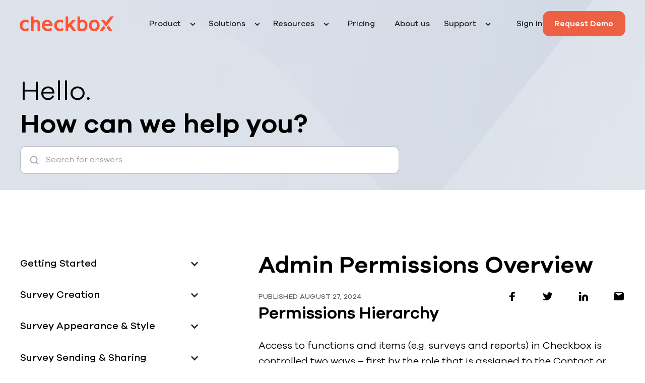

--- FILE ---
content_type: text/html
request_url: https://www.checkbox.com/help-center-questions/admin-permissions-overview
body_size: 23275
content:
<!DOCTYPE html><!-- Last Published: Mon Dec 29 2025 14:48:52 GMT+0000 (Coordinated Universal Time) --><html data-wf-domain="www.checkbox.com" data-wf-page="6390e443167ec253facec87a" data-wf-site="6373a53c683ade695ef0f541" lang="en" data-wf-collection="6390e443167ec2539dcec878" data-wf-item-slug="admin-permissions-overview"><head><meta charset="utf-8"/><title>Admin Permissions Overview | Help | Checkbox</title><meta content="You can amend admin permissions on your surveys to make the most of our Checkbox survey tools. Discover how to edit admin permissions in our Help Center." name="description"/><meta content="Admin Permissions Overview | Help | Checkbox" property="og:title"/><meta content="You can amend admin permissions on your surveys to make the most of our Checkbox survey tools. Discover how to edit admin permissions in our Help Center." property="og:description"/><meta content="Admin Permissions Overview | Help | Checkbox" property="twitter:title"/><meta content="You can amend admin permissions on your surveys to make the most of our Checkbox survey tools. Discover how to edit admin permissions in our Help Center." property="twitter:description"/><meta property="og:type" content="website"/><meta content="summary_large_image" name="twitter:card"/><meta content="width=device-width, initial-scale=1" name="viewport"/><meta content="wXE3SjMEyC8uj-0pz68TQVfUvAnu_v4g28nsF-1KE2E" name="google-site-verification"/><link href="https://cdn.prod.website-files.com/6373a53c683ade695ef0f541/css/checkbox-9b21e0.webflow.shared.619644d6a.min.css" rel="stylesheet" type="text/css"/><link href="https://fonts.googleapis.com" rel="preconnect"/><link href="https://fonts.gstatic.com" rel="preconnect" crossorigin="anonymous"/><script src="https://ajax.googleapis.com/ajax/libs/webfont/1.6.26/webfont.js" type="text/javascript"></script><script type="text/javascript">WebFont.load({  google: {    families: ["Poppins:100,200,300,regular,500,600,700,800,900"]  }});</script><script type="text/javascript">!function(o,c){var n=c.documentElement,t=" w-mod-";n.className+=t+"js",("ontouchstart"in o||o.DocumentTouch&&c instanceof DocumentTouch)&&(n.className+=t+"touch")}(window,document);</script><link href="https://cdn.prod.website-files.com/6373a53c683ade695ef0f541/63ad9685da54a2496713dacc_aylwv-r1hnc-001.ico" rel="shortcut icon" type="image/x-icon"/><link href="https://cdn.prod.website-files.com/6373a53c683ade695ef0f541/644fd28b797217a642e8d862_Checkbox_Logo_Symbol%20256x256.png" rel="apple-touch-icon"/><link href="https://www.checkbox.com/help-center-questions/admin-permissions-overview" rel="canonical"/><script src="https://www.google.com/recaptcha/api.js" type="text/javascript"></script><!-- Google Tag Manager -->
<script>(function(w,d,s,l,i){w[l]=w[l]||[];w[l].push({'gtm.start':
new Date().getTime(),event:'gtm.js'});var f=d.getElementsByTagName(s)[0],
j=d.createElement(s),dl=l!='dataLayer'?'&l='+l:'';j.async=true;j.src=
'https://www.googletagmanager.com/gtm.js?id='+i+dl;f.parentNode.insertBefore(j,f);
})(window,document,'script','dataLayer','GTM-TZ3DJ7');</script>
<!-- End Google Tag Manager -->
<script type="speculationrules">
{
  "prerender": [{
    "where": {
      "href_matches": "/*"
    },
    "eagerness": "moderate"
  }]
}
</script>

<script async src="https://cdn.jsdelivr.net/npm/js-cookie@2/src/js.cookie.min.js"></script>

<script>
function getParam(p) {
var match = RegExp('[?&]' + p + '=([^&]*)').exec(window.location.search);
return match && decodeURIComponent(match[1].replace(/\+/g, ' '));
}

function getExpiryRecord(value) {
var expiryPeriod = 90 * 24 * 60 * 60 * 1000; // 90 day expiry in milliseconds

var expiryDate = new Date().getTime() + expiryPeriod;
return {
value: value,
expiryDate: expiryDate
};
}

function addGclid() {
var gclidParam = getParam('gclid');
var gclidFormFields = ['gclid_field', 'foobar']; // all possible gclid form field ids here
var gclidRecord = null;
var currGclidFormField;

var gclsrcParam = getParam('gclsrc');
var isGclsrcValid = !gclsrcParam || gclsrcParam.indexOf('aw') !== -1;

gclidFormFields.forEach(function (field) {
if (document.getElementById(field)) {
currGclidFormField = document.getElementById(field);
}
});

if (gclidParam && isGclsrcValid) {
gclidRecord = getExpiryRecord(gclidParam);
localStorage.setItem('gclid', JSON.stringify(gclidRecord));
}

var gclid = gclidRecord || JSON.parse(localStorage.getItem('gclid'));
var isGclidValid = gclid && new Date().getTime() < gclid.expiryDate;

if (currGclidFormField && isGclidValid) {
currGclidFormField.value = gclid.value;
}
}

window.addEventListener('load', addGclid);
</script>

<script>
    !function(t,e){var o,n,p,r;e.__SV||(window.posthog=e,e._i=[],e.init=function(i,s,a){function g(t,e){var o=e.split(".");2==o.length&&(t=t[o[0]],e=o[1]),t[e]=function(){t.push([e].concat(Array.prototype.slice.call(arguments,0)))}}(p=t.createElement("script")).type="text/javascript",p.crossOrigin="anonymous",p.async=!0,p.src=s.api_host.replace(".i.posthog.com","-assets.i.posthog.com")+"/static/array.js",(r=t.getElementsByTagName("script")[0]).parentNode.insertBefore(p,r);var u=e;for(void 0!==a?u=e[a]=[]:a="posthog",u.people=u.people||[],u.toString=function(t){var e="posthog";return"posthog"!==a&&(e+="."+a),t||(e+=" (stub)"),e},u.people.toString=function(){return u.toString(1)+".people (stub)"},o="init Re Ms Fs Pe Rs Cs capture Ve calculateEventProperties Ds register register_once register_for_session unregister unregister_for_session zs getFeatureFlag getFeatureFlagPayload isFeatureEnabled reloadFeatureFlags updateEarlyAccessFeatureEnrollment getEarlyAccessFeatures on onFeatureFlags onSurveysLoaded onSessionId getSurveys getActiveMatchingSurveys renderSurvey canRenderSurvey canRenderSurveyAsync identify setPersonProperties group resetGroups setPersonPropertiesForFlags resetPersonPropertiesForFlags setGroupPropertiesForFlags resetGroupPropertiesForFlags reset get_distinct_id getGroups get_session_id get_session_replay_url alias set_config startSessionRecording stopSessionRecording sessionRecordingStarted captureException loadToolbar get_property getSessionProperty Ls As createPersonProfile Ns Is Us opt_in_capturing opt_out_capturing has_opted_in_capturing has_opted_out_capturing is_capturing clear_opt_in_out_capturing Os debug I js getPageViewId captureTraceFeedback captureTraceMetric".split(" "),n=0;n<o.length;n++)g(u,o[n]);e._i.push([i,s,a])},e.__SV=1)}(document,window.posthog||[]);
    posthog.init('phc_Fuy6N6kKl98p6snDZcLhoPiksZ4r7umeDvWzVTUrhFp', {
        api_host: 'https://us.i.posthog.com',
        defaults: '2025-05-24',
        person_profiles: 'always'
    })
</script>

<script type="text/javascript">
document.addEventListener('DOMContentLoaded', function () {
    var t = document.getElementsByClassName('Branded_Look_and_Feel');
    if (t.length > 0) {
        var test = t[0].getElementsByTagName('a')[0].getAttribute('href');
        //console.log(test);
        if (test === "https://www.checkbox.com/features/branded-look-feel") {
            t[0].getElementsByTagName('a')[0].setAttribute('title', "Branded Look and Feel");
        }
    }
});
</script>
<style>
.Branded_Look_and_Feel p a {
	font-weight: 500 !important;
}
ul[role="list"] { 
  overflow: unset !important;
}
</style><!-- [Attributes by Finsweet] CMS Load -->
<script async src="https://cdn.jsdelivr.net/npm/@finsweet/attributes-cmsload@1/cmsload.js"></script>

<script>
document.addEventListener("DOMContentLoaded", function () {
    document.getElementById("list_search-results-content").style.display = "none";
    const form = document.querySelector(".search-help-center");
    const resultsContainer = document.querySelector("#list_search-results");
    const preloader = document.createElement("img");

    preloader.src = "https://cdn.prod.website-files.com/6373a53c683ade695ef0f541/67c94e6d2ebb83377575312e_loader.gif";
    preloader.alt = "Loading...";
    preloader.style.width = "50px";
    preloader.style.margin = "10px 0px";
    preloader.style.display = "none";

    form.insertAdjacentElement("afterend", preloader);

    function truncateText(text, maxLength) {
        const div = document.createElement("div");
        div.innerHTML = text;
        const plainText = div.textContent || div.innerText || "";

        if (plainText.length <= maxLength) return text;

        const shortened = plainText.slice(0, maxLength).trim() + "...";
        return shortened.replace(new RegExp(text.match(/<b>(.*?)<\/b>/g)?.join("|") || "", "gi"), match => match);
    }

    const externalSearchUrls = [
        { url: "https://www.checkbox.com/help-center-folders/getting-started", title: "Getting Started with Checkbox Help" },
        { url: "https://www.checkbox.com/help-center-folders/survey-creation", title: "Checkbox Survey Creation Help" },
        { url: "https://www.checkbox.com/help-center-folders/survey-appearance-style", title: "Survey Appearance & Style" },
        { url: "https://www.checkbox.com/help-center-folders/survey-sending-sharing", title: "Survey Sending & Sharing" },
        { url: "https://www.checkbox.com/help-center-folders/survey-results", title: "Checkbox Survey Results Help" },
        { url: "https://www.checkbox.com/help-center-folders/survey-logic-merging-actions", title: "Survey Logic, Merging & Actions" },
        { url: "https://www.checkbox.com/help-center-folders/other-survey-features", title: "Other Survey Features" },
        { url: "https://www.checkbox.com/help-center-folders/users-and-contacts", title: "Users and Contacts Help" },
        { url: "https://www.checkbox.com/help-center-folders/survey-report-permissions", title: "Checkbox Survey Reports Overview Help" },
        { url: "https://www.checkbox.com/help-center-folders/data-security-compliance", title: "Data Security & Compliance Help" },
        { url: "https://www.checkbox.com/help-center-folders/survey-settings", title: "Checkbox Survey Security Help" },
        { url: "https://www.checkbox.com/help-center-folders/tips-tricks-faqs", title: "Tips, Tricks & FAQs" },
        { url: "https://www.checkbox.com/help-center-folders/advanced-use-cases", title: "Advanced Use Cases Help" },
        { url: "https://www.checkbox.com/help-center-folders/question-types", title: "Checkbox Survey Question Types Help" }
    ];

    const externalSearchQuestionsUrls = [
        { url: "https://www.checkbox.com/help-center-questions/using-checkbox-with-prolific", title: "Using Checkbox with Prolific" },
        { url: "https://www.checkbox.com/help-center-questions/max-diff-question-type-deep-dive", title: "Max Diff Question Type Deep Dive" },
        { url: "https://www.checkbox.com/help-center-questions/file-upload-question-type-deep-dive", title: "File Upload Question Type Deep Dive" },
        { url: "https://www.checkbox.com/help-center-questions/configuring-okta-for-saml", title: "Configuring Okta for SAML" },
        { url: "https://www.checkbox.com/help-center-questions/configuring-entra-id-for-saml", title: "Configuring Entra ID for SAML" },
        { url: "https://www.checkbox.com/help-center-questions/how-to-configure-saml", title: "How to Configure SAML" },
        { url: "https://www.checkbox.com/help-center-questions/how-to-add-a-hidden-item-aka-query-parameter", title: "How to add a Hidden Item (AKA Query Parameter)" },
        { url: "https://www.checkbox.com/help-center-questions/how-to-use-checkbox-webhooks-with-zapier", title: "How to use Checkbox Webhooks with Zapier" },
        { url: "https://www.checkbox.com/help-center-questions/how-to-use-checkbox-webhooks-with-your-api", title: "How to use Checkbox Webhooks with your API" },
        { url: "https://www.checkbox.com/help-center-questions/profile-property-updater-deep-dive", title: "Profile Property Updater Deep Dive" },
        { url: "https://www.checkbox.com/help-center-questions/matrix-question-type-deep-dive", title: "Matrix Question Type Deep Dive" },
        { url: "https://www.checkbox.com/help-center-questions/checkboxes-question-type-deep-dive", title: "Checkboxes Question Type Deep Dive" },
        { url: "https://www.checkbox.com/help-center-questions/radio-button-question-type-deep-dive", title: "Radio Button Question Type Deep Dive" },
        { url: "https://www.checkbox.com/help-center-questions/how-to-inject-custom-javascript-into-a-survey-question-or-page", title: "Adding Custom JavaScript to Questions & Pages" },
        { url: "https://www.checkbox.com/help-center-questions/checkbox-survey-glossary-of-terms", title: "Checkbox Survey Glossary of Terms" },
        { url: "https://www.checkbox.com/help-center-questions/guide-to-editing-live-online-surveys", title: "Guide to Editing Live Online Surveys" },
        { url: "https://www.checkbox.com/help-center-questions/how-to-validate-open-text-responses", title: "How to Validate Open Text Responses" },
        { url: "https://www.checkbox.com/help-center-questions/how-to-create-a-scored-survey", title: "How to Create a Scored Survey" },
        { url: "https://www.checkbox.com/help-center-questions/using-question-and-answer-aliases", title: "Using Question and Answer Aliases" },
        { url: "https://www.checkbox.com/help-center-questions/question-type-overview", title: "Question Type Overview" },
        { url: "https://www.checkbox.com/help-center-questions/how-to-add-a-logo-to-your-survey-header", title: "How to Add a Logo to your Survey Header" },
        { url: "https://www.checkbox.com/help-center-questions/how-to-customize-with-style-templates", title: "How to Customize with Style Templates" },
        { url: "https://www.checkbox.com/help-center-questions/quick-start-survey-appearance-and-settings-2", title: "Quick Start: Survey Appearance and Settings" },
        { url: "https://www.checkbox.com/help-center-questions/respondent-settings-permissions", title: "Respondent Settings & Permissions" },
        { url: "https://www.checkbox.com/help-center-questions/how-to-set-response-limits-quotas", title: "How to Set Response Limits/Quotas" },
        { url: "https://www.checkbox.com/help-center-questions/making-questions-required", title: "Making Questions Required" },
        { url: "https://www.checkbox.com/help-center-questions/quick-start-survey-appearance-and-settings", title: "Quick Start: Survey Appearance and Settings" },
        { url: "https://www.checkbox.com/help-center-questions/your-email-footer-and-can-spam", title: "Your Email Footer and CAN-SPAM" },
        { url: "https://www.checkbox.com/help-center-questions/how-to-schedule-email-campaign-reminders", title: "How to Schedule Email Campaign Reminders" },
        { url: "https://www.checkbox.com/help-center-questions/how-to-share-your-survey-via-sms-text", title: "How to Share Your Survey via SMS/Text" },
        { url: "https://www.checkbox.com/help-center-questions/how-to-share-your-survey-via-email", title: "How to Share your Survey via Email" },
        { url: "https://www.checkbox.com/help-center-questions/quick-start-distribute-your-survey", title: "Quick Start: Distribute Your Survey" },
        { url: "https://www.checkbox.com/help-center-questions/help-with-multi-language-or-special-characters-in-excel", title: "Help with Multi-Language or Special Characters in Excel" },
        { url: "https://www.checkbox.com/help-center-questions/how-to-create-a-custom-dashboard-report", title: "How to Create a Custom Dashboard Report" },
        { url: "https://www.checkbox.com/help-center-questions/how-to-filter-your-dashboards-and-reports", title: "How to Filter your Dashboards and Reports" },
        { url: "https://www.checkbox.com/help-center-questions/using-the-standard-report-to-view-results", title: "Using the Standard Report to View Results" },
        { url: "https://www.checkbox.com/help-center-questions/reports-overview", title: "Reports Overview" },
        { url: "https://www.checkbox.com/help-center-questions/how-to-export-your-survey-responses", title: "How to Export Your Survey Responses" },
        { url: "https://www.checkbox.com/help-center-questions/quick-start-view-responses-reports", title: "Quick Start: View Responses & Reports" },
        { url: "https://www.checkbox.com/help-center-questions/updating-contacts-with-profile-property-updater", title: "Updating Contacts with the Profile Property Updater" },
        { url: "https://www.checkbox.com/help-center-questions/how-to-trigger-an-automatic-email", title: "How to Trigger an Automatic Email" },
        { url: "https://www.checkbox.com/help-center-questions/how-to-merge-pipe-text-into-surveys", title: "How to Merge/Pipe Text into Surveys" },
        { url: "https://www.checkbox.com/help-center-questions/survey-logic-conditions-branching", title: "Survey Logic (Conditions & Branching)" },
        { url: "https://www.checkbox.com/help-center-questions/quick-start-add-a-condition-to-a-question", title: "Quick Start: Add a Condition to a Question" },
        { url: "https://www.checkbox.com/help-center-questions/how-to-create-multi-language-surveys", title: "How to Create Multi-Language Surveys" },
        { url: "https://www.checkbox.com/help-center-questions/how-to-add-query-string-variables-hidden-item", title: "How to add Query String Variables (Hidden Item)" },
        { url: "https://www.checkbox.com/help-center-questions/embed-video-in-your-survey", title: "How to Embed a Video in Your Survey" },
        { url: "https://www.checkbox.com/help-center-questions/contact-role-permissions-cheat-sheet", title: "Contact Role Permissions Cheat Sheet" },
        { url: "https://www.checkbox.com/help-center-questions/allow-contacts-to-see-share-with-other-contacts", title: "Allow Contacts to See/Share with Other Contacts" },
        { url: "https://www.checkbox.com/help-center-questions/how-to-deactivate-a-contact", title: "How to deactivate a contact" },
        { url: "https://www.checkbox.com/help-center-questions/adding-customer-profile-properties", title: "Adding Customer Profile Properties" },
        { url: "https://www.checkbox.com/help-center-questions/importing-respondent-contacts", title: "Importing Respondent Contacts" },
        { url: "https://www.checkbox.com/help-center-questions/adding-a-single-contact-respondent", title: "Adding a single contact (respondent)" },
        { url: "https://www.checkbox.com/help-center-questions/adding-a-new-admin-user", title: "Adding a new admin user" },
        { url: "https://www.checkbox.com/help-center-questions/sharing-your-survey-with-other-admins", title: "Sharing your survey with other admins" },
        { url: "https://www.checkbox.com/help-center-questions/respondant-permissions-overview", title: "Respondant Permissions Overview" },
        { url: "https://www.checkbox.com/help-center-questions/admin-permissions-overview", title: "Admin Permissions Overview" },
        { url: "https://www.checkbox.com/help-center-questions/survey-security", title: "Checkbox Survey Security Help" },
        { url: "https://www.checkbox.com/help-center-questions/gpdr", title: "GDPR Compliance" },
        { url: "https://www.checkbox.com/help-center-questions/on-prem-technical-requirements", title: "On-Prem Technical Requirements" },
        { url: "https://www.checkbox.com/help-center-questions/quick-start-guide", title: "Quick Start: Setting up your first survey" },
        { url: "https://www.checkbox.com/help-center-questions/how-to-set-response-limits", title: "How to set response limits" },
        { url: "https://www.checkbox.com/help-center-questions/gdpr-compliance", title: "GDPR Compliance" },
        { url: "https://www.checkbox.com/help-center-questions/top-12-survey-tips", title: "Top 12 Online Survey Tips" }
    ];

    form.addEventListener("submit", async function (event) {
        event.preventDefault();
        let query = document.querySelector('#search').value.toLowerCase().trim();
        resultsContainer.innerHTML = '';

        if (query === '') {
            showErrorMessage("Please enter a search term.");
            return;
        }

        preloader.style.display = "block";

        let [localResults, externalResults, externalQuestionsResults] = await Promise.all([
            searchLocalResults(query),
            searchExternalHelpCenter(query),
            searchRichTextHelpCenter(query)
        ]);

        if (localResults || externalResults || externalQuestionsResults) {
            resultsContainer.innerHTML = localResults + externalResults + externalQuestionsResults;
        } else {
            showErrorMessage("No results were found on this page or the external help center.");
        }

        document.getElementById("list_search-results-content").style.display = "block";
        preloader.style.display = "none";
    });

    async function searchLocalResults(query) {
        try {
            let response = await fetch("https://www.checkbox.com/help-center/help-center-general");
            let html = await response.text();
            let parser = new DOMParser();
            let doc = parser.parseFromString(html, "text/html");
            let externalItems = doc.querySelectorAll('.w-dyn-item');
            let results = "";

            externalItems.forEach(item => {
                let title = item.querySelector('.layout396_card-content-top h2');
                let paragraph = item.querySelector('.layout396_card-content-top p');
                let linkElement = item.querySelector('a');
                let href = linkElement ? linkElement.getAttribute('href') : '#';

                if (title && paragraph) {
                    let text = paragraph.textContent.toLowerCase();
                    let titleText = title.textContent.toLowerCase();

                    if (text.includes(query) || titleText.includes(query) || text.includes(query.slice(0, -1)) || titleText.includes(query.slice(0, -1))) {
                        let highlightedText = paragraph.textContent.replace(new RegExp(query, "gi"), match => `<b>${match}</b>`);
                        results += `<div class="search-result">
                                        <a href="${href}" class="href_result"><h3>${title.innerHTML}</h3></a>
                                        <p class="results_paragraph" style="margin-bottom: 2rem;">${truncateText(highlightedText, 200)}</p>
                                        <div class="form-divider"></div>
                                    </div>`;
                    }
                }
            });

            return results;
        } catch (error) {
            console.error("Error fetching local results:", error);
            return "";
        }
    }

    async function searchExternalHelpCenter(query) {
        let results = '';
        let promises = externalSearchUrls.map(entry => 
            fetch(entry.url).then(response => 
                response.text().then(html => ({ html, title: entry.title, url: entry.url }))
            )
        );

        let pages = await Promise.all(promises);

        pages.forEach(({ html, title, url }) => {
            let parser = new DOMParser();
            let doc = parser.parseFromString(html, "text/html");
            let links = doc.querySelectorAll(".filters1_feed .w-dyn-list .w-dyn-items .w-dyn-item a");
            let items = doc.querySelectorAll(".filters1_feed .w-dyn-list .w-dyn-items .w-dyn-item");

            items.forEach((item, i) => {
                let text = item.textContent.toLowerCase();
                let href = links[i] ? links[i].getAttribute('href') : '#';

                if (text.includes(query)) {
                    let highlightedText = text.replace(new RegExp(query, "gi"), match => `<b>${match}</b>`);
                    results += `<div class="search-result">
                                    <a href="${href}" class="href_result"><h3>${title}</h3></a>
                                    <p class="results_paragraph text-capitalize" style="margin-bottom: 2rem;">${truncateText(highlightedText, 200)}</p>
                                    <div class="form-divider"></div>
                                </div>`;
                }
            });
        });

        return results;
    }

    async function searchRichTextHelpCenter(query) {
        let results = '';
        let promises = externalSearchQuestionsUrls.map(entry =>
            fetch(entry.url).then(response =>
                response.text().then(html => ({ html, title: entry.title, url: entry.url }))
            )
        );

        let pages = await Promise.all(promises);

        pages.forEach(({ html, title, url }) => {
            let parser = new DOMParser();
            let doc = parser.parseFromString(html, "text/html");
            let items = doc.querySelectorAll(".content_hc .w-richtext");

            items.forEach(item => {
                let text = item.textContent.toLowerCase();

                if (text.includes(query)) {
                    let highlightedText = text.replace(new RegExp(query, "gi"), match => `<b>${match}</b>`);
                    results += `<div class="search-result">
                                    <a href="${url}" class="href_result"><h3>${title}</h3></a>
                                    <p class="results_paragraph text-capitalize" style="margin-bottom: 2rem;">${truncateText(highlightedText, 200)}</p>
                                    <div class="form-divider"></div>
                                </div>`;
                }
            });
        });

        return results;
    }

    function showErrorMessage(message) {
        resultsContainer.innerHTML = `<div class="search-result"><p>${message}</p></div>`;
        document.getElementById("list_search-results-content").style.display = "block";
    }
});
</script>
<style>
#list_search-results-content {
	display: none;
}
.text-capitalize {
	text-transform: capitalize;
}
</style></head><body><div class="global-styles w-embed"><style>
.padding-0,
.spacing-clean {
  padding: 0!important;
}
.margin-bottom,
.margin-horizontal,
.margin-left,
.margin-right,
.w-richtext>:not(div):first-child,
.w-richtext>div:first-child>:first-child {
  margin-top: 0!important;
}
.margin-horizontal,
.margin-left,
.margin-right,
.margin-top,
.w-richtext ol li:last-child,
.w-richtext ul li:last-child,
.w-richtext>:last-child {
  margin-bottom: 0!important;
}
.padding-bottom,
.padding-horizontal,
.padding-left,
.padding-right {
  padding-top: 0!important;
}
.padding-horizontal,
.padding-left,
.padding-right,
.padding-top {
  padding-bottom: 0!important;
}
.padding-bottom,
.padding-left,
.padding-top,
.padding-vertical {
  padding-right: 0!important;
}
.padding-bottom,
.padding-right,
.padding-top,
.padding-vertical {
  padding-left: 0!important;
}

input[tabindex]:focus-visible,
input[tabindex]:focus {
  border-color: #A0A4AA !important;
}

.div-square::after {
  content: "";
  display: block;
  padding-bottom: 100%;
}
.container-large,
.container-medium,
.container-small {
  margin-right: auto!important;
  margin-left: auto!important;
}
.margin-bottom,
.margin-left,
.margin-top,
.margin-vertical {
  margin-right: 0!important;
}
.margin-0,
.spacing-clean {
  margin: 0!important;
}
.margin-bottom,
.margin-right,
.margin-top,
.margin-vertical {
  margin-left: 0!important;
}
.display-inlineflex {
  display: inline-flex;
}
.hide {
  display: none!important;
}
@media screen and (max-width:991px) {
  .hide,
  .hide-tablet {
    display: none!important;
  }
}
@media screen and (max-width:767px) {
  .hide-mobile-landscape {
    display: none!important;
  }
}
@media screen and (max-width:479px) {
  .hide-mobile {
    display: none!important;
  }
}
select:invalid {
    color: #a0a4aa!important;
}
.faq4_answer .w-richtext p a {
    color: var(--tomato);
}
</style>
<style>
  html { font-size: calc(0.625rem + 0.41666666666666663vw); }
  @media screen and (max-width:1920px) { html { font-size: calc(0.625rem + 0.41666666666666674vw); } }
  @media screen and (max-width:1440px) { html { font-size: calc(0.8126951092611863rem + 0.20811654526534862vw); } }
  @media screen and (max-width:479px) { html { font-size: calc(0.7494769874476988rem + 0.8368200836820083vw); } }
</style></div><div class="elipsis-summary w-embed"><style>
.summary {overflow: hidden; display: -webkit-box; -webkit-line-clamp: 3; -webkit-box-orient: vertical;}
</style></div><div data-animation="default" class="navbar_component w-nav" data-easing2="ease" fs-scrolldisable-element="smart-nav" data-easing="ease" data-collapse="medium" data-w-id="45301609-1223-2aca-0dfb-877aa8d80406" role="banner" data-no-scroll="1" data-duration="400" data-doc-height="1"><div class="w-embed"><style>
@media (max-width: 1270px) and (min-width: 992px) {
  .wrap_nav-links > *:first-child {
    display: none;
  }
}
@media (max-width: 1140px) and (min-width: 992px) {
  .wrap_nav-links .navbar_dropdwn-toggle {
    padding: .5rem 0 .5rem 0.5rem;
  }
.wrap_nav-links > *:last-child {
    padding: .5rem 0 .5rem 0.5rem;
  }
}
</style></div><div class="navbar_container"><a href="/" id="w-node-_45301609-1223-2aca-0dfb-877aa8d80408-a8d80406" class="navbar_logo w-nav-brand"><div class="navbar_logo w-embed"><svg width="100%" height="100%" viewBox="0 0 155 24" fill="none" xmlns="http://www.w3.org/2000/svg">
<g clip-path="url(#clip0_404_7036)">
<path fill-rule="evenodd" clip-rule="evenodd" d="M27.2361 5.56738C29.1368 5.56738 30.6648 6.19779 31.82 7.45863C32.95 8.71395 33.5174 10.4184 33.5245 12.4492V23.6525H29.3637V13.8747C29.3637 12.2033 29.0186 11.1584 28.3283 10.4113C28.0558 10.1249 27.7245 9.90069 27.3573 9.7542C26.99 9.60771 26.5955 9.54237 26.2006 9.56265C24.9666 9.56265 23.664 10.5154 22.8389 11.6761V23.6525H18.6758V0H22.8389V7.14657C24.2904 6.07329 25.7396 5.56738 27.2361 5.56738ZM67.992 19.8572C65.9495 20.3867 63.5807 19.895 62.3585 18.6066C61.3679 17.5664 60.9566 16.1787 60.9566 14.7744C60.9566 13.3702 61.3679 11.9801 62.3585 10.9399C63.5925 9.66333 65.9566 9.16924 67.992 9.6917C69.003 9.95484 69.9146 10.5089 70.6138 11.2851L71.2946 6.94229C69.8762 6.02504 68.1221 5.56641 66.0322 5.56641C63.0771 5.56641 60.7178 6.48839 58.9542 8.33236C57.3466 10.0274 56.4648 12.174 56.4648 14.7768C56.4648 17.3796 57.3466 19.5239 58.9542 21.2189C60.7178 23.0629 63.0771 23.9848 66.0322 23.9848C68.1252 23.9848 69.8793 23.527 71.2946 22.6113L70.6138 18.2733C69.9134 19.046 69.0019 19.5967 67.992 19.8572ZM11.5272 19.8579C9.48463 20.3875 7.11584 19.8957 5.89362 18.6073C4.90307 17.5766 4.49173 16.1889 4.49173 14.7846C4.49173 13.3804 4.90307 11.9903 5.89362 10.9501C7.11584 9.66405 9.48463 9.16996 11.5272 9.69242C12.5391 9.95501 13.4516 10.5091 14.1513 11.2858L14.8298 6.95011C13.4113 6.03285 11.6572 5.57422 9.56738 5.57422C6.61545 5.57422 4.25611 6.4962 2.48936 8.34018C0.884161 10.0352 0 12.1818 0 14.7846C0 17.3875 0.884161 19.5317 2.48936 21.2267C4.25611 23.0707 6.61545 23.9927 9.56738 23.9927C11.6619 23.9927 13.4161 23.5348 14.8298 22.6191L14.1513 18.274C13.4503 19.0472 12.538 19.5979 11.5272 19.8579ZM53.762 16.0943C53.9748 13.7799 53.5492 12.2527 53.1473 11.2432C52.7098 10.1323 52.0575 9.11843 51.2277 8.2598C49.6272 6.61914 47.5823 5.57422 45.0811 5.57422C42.5823 5.57422 40.5374 6.61914 38.9346 8.2598C38.1055 9.11857 37.454 10.1324 37.0173 11.2432C36.6154 12.2527 36.1875 13.7799 36.4003 16.0943C36.6124 18.1717 37.6021 20.0921 39.171 21.4702C40.6745 22.8177 42.3979 23.9927 45.9062 23.9927C48.4688 23.9927 50.9582 23.6215 52.6816 22.5742L52.0078 18.2716C51.1785 18.952 50.2246 19.4643 49.1993 19.7799C46.9937 20.4513 44.7596 20.1463 43.3412 19.4135C42.6942 19.0826 42.1267 18.6153 41.6778 18.044C41.2288 17.4726 40.9091 16.8106 40.7407 16.1038H53.7714L53.762 16.0943ZM40.7785 12.9076C40.9156 12.3648 41.1306 11.8448 41.4168 11.3638C42.2159 10.0328 43.5445 9.16051 45.0835 9.16051C46.6343 9.16051 47.9511 10.0328 48.7502 11.3638C49.0374 11.8443 49.2525 12.3645 49.3885 12.9076H40.7785ZM92.6501 23.6548H87.1513L81.591 16.4917L79.3333 18.7447V23.6525H75.1797V0H79.3333V13.2222L86.6549 5.91489H92.1891L84.688 13.3995L92.6501 23.6548ZM141.373 9.74941L148.862 0H154.339L141.373 16.8771L133.477 6.55319L134.025 6.20331C134.873 5.66286 135.893 5.46016 136.884 5.63524C137.874 5.81031 138.763 6.35043 139.375 7.14894L141.373 9.74941ZM140.022 17.9092L137.559 14.7012L130.68 23.6515H136.16L140.299 18.2662L140.022 17.9092ZM142.434 18.2662L142.708 17.9092L145.174 14.7012L152.051 23.6515H146.573L142.434 18.2662ZM110.926 14.7801C110.926 10.8676 109.418 8.68558 108.153 7.54137C106.694 6.22222 104.938 5.56265 102.654 5.56265C101.299 5.59033 99.9679 5.92496 98.7607 6.54137V0H94.6094V22.5083C94.7228 22.643 97.5574 24 102.647 24C104.931 24 106.687 23.3404 108.146 22.0213C109.411 20.8794 110.919 18.695 110.919 14.7849L110.926 14.7801ZM105.387 18.9622C104.345 19.9078 103.404 20.1277 102.129 20.078C100.971 20.0201 99.8307 19.7609 98.7607 19.3121V10.9173C99.5739 10.2908 100.817 9.53428 102.129 9.48227C103.404 9.43262 104.345 9.65721 105.387 10.6005C106.312 11.435 106.806 12.8818 106.806 14.7801C106.806 16.6785 106.312 18.1253 105.387 18.9622ZM128.529 8.1825C129.593 9.31035 130.315 10.7171 130.611 12.2392C130.776 13.0323 130.857 13.8406 130.852 14.6506V14.7853C130.852 17.6837 130.079 19.731 128.529 21.3858C126.94 23.0879 124.824 23.9863 122.12 23.9863C119.415 23.9863 117.299 23.095 115.711 21.3858C114.16 19.7239 113.387 17.6837 113.387 14.7853C113.387 11.887 114.16 9.83735 115.711 8.1825C117.299 6.48038 119.415 5.58203 122.12 5.58203C124.824 5.58203 126.94 6.47328 128.529 8.1825ZM123.886 19.7169C124.434 19.4484 124.915 19.0625 125.297 18.5868C126.094 17.6199 126.517 16.3078 126.517 14.7853C126.517 13.2629 126.103 11.9485 125.297 10.9816C124.914 10.5052 124.431 10.1193 123.881 9.85121C123.332 9.58314 122.731 9.43957 122.12 9.43073C121.51 9.44095 120.91 9.58518 120.363 9.8532C119.815 10.1212 119.334 10.5065 118.952 10.9816C118.146 11.9485 117.732 13.2582 117.732 14.7853C117.732 16.3125 118.146 17.6199 118.961 18.5868C119.343 19.0625 119.824 19.4484 120.372 19.7169C120.919 19.9853 121.519 20.1298 122.129 20.14C122.739 20.1298 123.339 19.9853 123.886 19.7169Z" fill="#FF5336"/>
</g>
<defs>
<clipPath id="clip0_404_7036">
<rect width="154.338" height="24" fill="white"/>
</clipPath>
</defs>
</svg></div></a><nav role="navigation" class="navbar_menu is-page-height-tablet w-nav-menu"><div class="wrap_nav-links"><div data-hover="true" data-delay="200" data-w-id="45301609-1223-2aca-0dfb-877aa8d8041e" class="navbar_menu-dropdown z-index-1 w-dropdown"><div class="navbar_dropdwn-toggle w-dropdown-toggle"><div>Product</div><div class="dropdown-icon w-embed"><svg width="100%" height="100%" viewBox="0 0 48 49" fill="none" xmlns="http://www.w3.org/2000/svg">
<path fill-rule="evenodd" clip-rule="evenodd" d="M24.0002 28.1843C23.7442 28.1843 23.4883 28.0863 23.2933 27.8913L19.2932 23.8913C18.9022 23.5003 18.9022 22.8683 19.2932 22.4773C19.6842 22.0863 20.3162 22.0863 20.7072 22.4773L24.0122 25.7823L27.3053 22.6023C27.7043 22.2193 28.3352 22.2303 28.7192 22.6273C29.1032 23.0243 29.0922 23.6583 28.6952 24.0413L24.6953 27.9033C24.5002 28.0913 24.2502 28.1843 24.0002 28.1843Z" fill="CurrentColor"/>
</svg></div></div><nav class="navbar2_dropdown-list-2 w-dropdown-list"><div class="nav-grid grid-large"><div><div class="hint margin-bottom margin-tiny">Features</div><a href="/features-page" class="navbar2_dropdown-link-2 w-dropdown-link">Features Overview</a><a href="/features/no-code-editor" class="navbar2_dropdown-link-2 w-dropdown-link">No-Code Survey Editor</a><a href="/features/dynamic-user-profiles" class="navbar2_dropdown-link-2 w-dropdown-link">Dynamic User Profiles</a><a href="/features/campaigns" class="navbar2_dropdown-link-2 w-dropdown-link">Campaigns</a><a href="/features/security-permissions" class="navbar2_dropdown-link-2 w-dropdown-link">Security &amp; Permissions</a><a href="/features/analytics-and-reporting" class="navbar2_dropdown-link-2 w-dropdown-link">Analytics &amp; Reporting</a><a href="/features/branded-look-feel" class="navbar2_dropdown-link-2 w-dropdown-link">Branded Look &amp; Feel</a></div><div class="navbar-col"><div class="hint margin-bottom margin-tiny">Flexibility of Deployment</div><a href="/saas" class="navbar2_dropdown-link-2 w-dropdown-link">SaaS</a><a href="/private-cloud" class="navbar2_dropdown-link-2 w-dropdown-link">Private Cloud</a><a href="/solutions/on-premise" class="navbar2_dropdown-link-2 w-dropdown-link">On-Prem</a><a href="/solutions/white-label-survey-software" class="navbar2_dropdown-link-2 w-dropdown-link">White-Label</a></div><div><div class="hint margin-bottom margin-tiny">For developers</div><a href="/features/integrations" class="navbar2_dropdown-link-2 w-dropdown-link">Integrations</a><a href="https://apidocs.checkbox.com/" target="_blank" class="navbar2_dropdown-link-2 w-dropdown-link">REST API</a><a href="/features/hosting" class="navbar2_dropdown-link-2 w-dropdown-link">Flexible Hosting</a></div></div></nav></div><div data-hover="true" data-delay="200" data-w-id="45301609-1223-2aca-0dfb-877aa8d8040c" class="navbar_menu-dropdown z-index-1 w-dropdown"><div class="navbar_dropdwn-toggle w-dropdown-toggle"><div>Solutions</div><div class="dropdown-icon w-embed"><svg width="100%" height="100%" viewBox="0 0 48 49" fill="none" xmlns="http://www.w3.org/2000/svg">
<path fill-rule="evenodd" clip-rule="evenodd" d="M24.0002 28.1843C23.7442 28.1843 23.4883 28.0863 23.2933 27.8913L19.2932 23.8913C18.9022 23.5003 18.9022 22.8683 19.2932 22.4773C19.6842 22.0863 20.3162 22.0863 20.7072 22.4773L24.0122 25.7823L27.3053 22.6023C27.7043 22.2193 28.3352 22.2303 28.7192 22.6273C29.1032 23.0243 29.0922 23.6583 28.6952 24.0413L24.6953 27.9033C24.5002 28.0913 24.2502 28.1843 24.0002 28.1843Z" fill="CurrentColor"/>
</svg></div></div><nav class="navbar2_dropdown-list-2 w-dropdown-list"><a href="/solution-overview" class="navbar2_dropdown-link-2 margin-bottom margin-small w-dropdown-link">Solutions Overview</a><div class="w-layout-grid nav-grid"><div id="w-node-a33c1a52-1105-8648-49c6-b772fd43910b-a8d80406" class="nav-column"><div class="hint margin-bottom margin-tiny">By Industry</div><a href="/industries/healthcare" class="navbar2_dropdown-link-2 w-dropdown-link">Healthcare</a><a href="/industries/legal-automation" class="navbar2_dropdown-link-2 w-dropdown-link">Legal</a><a href="/industries/financial-services" class="navbar2_dropdown-link-2 w-dropdown-link">Financial Services</a><a href="/industries/government" class="navbar2_dropdown-link-2 w-dropdown-link">Government</a><a href="/industries/education" class="navbar2_dropdown-link-2 w-dropdown-link">Education</a></div><div id="w-node-_52394eaa-cbf3-e9ba-3afc-a08528ad791f-a8d80406" class="nav-column"><div class="hint margin-bottom margin-tiny">By Team</div><a href="/solutions/enterprise-survey-software" class="navbar2_dropdown-link-2 w-dropdown-link">Enterprise</a><a href="/solutions/enterprise-feedback-management-platform" class="navbar2_dropdown-link-2 w-dropdown-link">Customer Experience</a><a href="/solutions/employee-feedback-management" class="navbar2_dropdown-link-2 w-dropdown-link">Human Resources</a><a href="/solutions/voice-of-the-customer" class="navbar2_dropdown-link-2 w-dropdown-link">Product Management</a></div><div id="w-node-_1a5d5cb9-96e7-247d-13a0-1c46d19c1542-a8d80406" class="nav-column"><div class="hint margin-bottom margin-tiny">use cases</div><a href="/solutions/market-research-platform" class="navbar2_dropdown-link-2 w-dropdown-link">Market Research</a><a href="/solutions/supply-chain-survey" class="navbar2_dropdown-link-2 w-dropdown-link">Supply Chain Risk Management </a><a href="/solutions/conflict-of-interest-questionnaire" class="navbar2_dropdown-link-2 w-dropdown-link">Conflict of Interest</a><a href="/solutions/esg-survey" class="navbar2_dropdown-link-2 w-dropdown-link">ESG Compliance</a></div></div></nav></div><div data-hover="true" data-delay="200" data-w-id="45301609-1223-2aca-0dfb-877aa8d80451" class="navbar_menu-dropdown z-index-1 w-dropdown"><div class="navbar_dropdwn-toggle w-dropdown-toggle"><div>Resources</div><div class="dropdown-icon w-embed"><svg width="100%" height="100%" viewBox="0 0 48 49" fill="none" xmlns="http://www.w3.org/2000/svg">
<path fill-rule="evenodd" clip-rule="evenodd" d="M24.0002 28.1843C23.7442 28.1843 23.4883 28.0863 23.2933 27.8913L19.2932 23.8913C18.9022 23.5003 18.9022 22.8683 19.2932 22.4773C19.6842 22.0863 20.3162 22.0863 20.7072 22.4773L24.0122 25.7823L27.3053 22.6023C27.7043 22.2193 28.3352 22.2303 28.7192 22.6273C29.1032 23.0243 29.0922 23.6583 28.6952 24.0413L24.6953 27.9033C24.5002 28.0913 24.2502 28.1843 24.0002 28.1843Z" fill="CurrentColor"/>
</svg></div></div><nav class="navbar2_dropdown-list-2 w-dropdown-list"><a href="/blog" class="navbar2_dropdown-link-2 w-dropdown-link">Blog</a><a href="/templates-library" class="navbar2_dropdown-link-2 w-dropdown-link">Survey Template Library</a><a href="/blog-tags/customer-case-studies-and-stories" class="navbar2_dropdown-link-2 w-dropdown-link">Case Studies and Stories</a><a href="/guides" class="navbar2_dropdown-link-2 w-dropdown-link">Ebooks and Guides</a></nav></div><a href="/pricing" class="link_navbar w-nav-link">Pricing</a><a href="/about-us" class="link_navbar w-nav-link">About us</a><div data-hover="true" data-delay="200" data-w-id="552f428e-b9f4-8124-6c33-8964d0062c03" class="navbar_menu-dropdown z-index-1 w-dropdown"><div class="navbar_dropdwn-toggle w-dropdown-toggle"><div>Support</div><div class="dropdown-icon w-embed"><svg width="100%" height="100%" viewBox="0 0 48 49" fill="none" xmlns="http://www.w3.org/2000/svg">
<path fill-rule="evenodd" clip-rule="evenodd" d="M24.0002 28.1843C23.7442 28.1843 23.4883 28.0863 23.2933 27.8913L19.2932 23.8913C18.9022 23.5003 18.9022 22.8683 19.2932 22.4773C19.6842 22.0863 20.3162 22.0863 20.7072 22.4773L24.0122 25.7823L27.3053 22.6023C27.7043 22.2193 28.3352 22.2303 28.7192 22.6273C29.1032 23.0243 29.0922 23.6583 28.6952 24.0413L24.6953 27.9033C24.5002 28.0913 24.2502 28.1843 24.0002 28.1843Z" fill="CurrentColor"/>
</svg></div></div><nav class="navbar2_dropdown-list-2 w-dropdown-list"><a href="/help-center/help-center-general" class="navbar2_dropdown-link-2 w-dropdown-link">Online Help Center</a><a href="https://help.checkbox.com/hc/en-us" target="_blank" class="navbar2_dropdown-link-2 w-dropdown-link">On-Prem Documentation</a><a href="https://github.com/checkboxsurvey/checkbox/releases" target="_blank" class="navbar2_dropdown-link-2 w-dropdown-link">Release Notes</a><a href="https://apidocs.checkbox.com/" target="_blank" class="navbar2_dropdown-link-2 w-dropdown-link">API Documentation</a></nav></div></div><div class="buttons-nav-mobile-only margin-bottom margin-large padding-large background-color-black"><a href="/sign-in" class="link_navbar max-width-full text-color-white text-align-center border-link-grey text-size-small background-color-black z-index-2003 w-nav-link">Sign in</a><a href="/trial-sign-up-backup" class="button responsive max-width-full w-button">Free trial</a></div></nav><div id="w-node-_45301609-1223-2aca-0dfb-877aa8d8046c-a8d80406" class="navbar_button-wrapper"><div class="buttons-nav"><a href="/sign-in" class="link_navbar sign-in w-nav-link">Sign in</a><a href="/request-demo" class="button w-button">Request Demo</a></div><div class="navbar2_menu-button w-nav-button"><div class="menu-icon2"><div class="menu-icon2_line-top-2"></div><div class="menu-icon2_line-middle-2"><div class="menu-icon_line-middle-inner"></div></div><div class="menu-icon2_line-bottom-2"></div></div></div></div></div></div><main class="page-wrapper"><header class="section_header-help-center padding-top padding-xhuge"><div class="padding-global"><div class="container-large padding-zero"><div class="padding-section-large padding-0 margin-bottom-more"><div><div class="max-width-large"><div class="margin-bottom margin-small"><h2 class="heading-style-h1"><span class="text-weight-normal">Hello.</span><br/>How can we help you?</h2><form action="/search" class="search-help-center margin-top margin-medium margin-0 w-form"><div class="search-input-wrapper background-color-white"><input class="search-input w-input" maxlength="256" name="query" placeholder="Search for answers" type="search" id="search" required=""/><img src="https://cdn.prod.website-files.com/6373a53c683ade695ef0f541/638fa03f3a493059ca902686_icon.svg" loading="lazy" width="22" height="22" alt="search icon" class="search-icon"/></div><input type="submit" class="search-button w-button" value="Search"/></form></div></div></div></div></div></div></header><section id="list_search-results-content" class="section background-color-grey"><div class="padding-global"><div class="container-large padding-section-large"><div id="list_search-results"></div></div></div></section><div class="section padding-global"><div class="container-large padding-section-large"><div class="filters1_layout"><div id="w-node-_189e6b48-4b52-c208-ee94-133ef86dc639-facec87a" class="navigation_hc"><a data-w-id="189e6b48-4b52-c208-ee94-133ef86dc656" href="#" class="filters1_tablet-modal-close-button w-inline-block"><img src="https://cdn.prod.website-files.com/6373a53c683ade695ef0f541/639328dc1b8f2224a9b05009_Frame%20795.svg" loading="lazy" alt="Close icon" class="categories-close-button"/></a><div class="w-dyn-list"><div role="list" class="collection-list-4 w-dyn-items"><div role="listitem" class="collection-item-6 w-dyn-item"><div data-hover="true" data-delay="0" class="dropdown w-dropdown"><div class="dropdown-toggle w-dropdown-toggle"><a href="/help-center-folders/getting-started" class="link-block-3 w-inline-block"><div class="text-size-medium">Getting Started</div></a><link rel="prefetch" href="/help-center-folders/getting-started"/><div class="icon-up w-condition-invisible w-icon-dropdown-toggle"></div><div class="icon-2 w-icon-dropdown-toggle"></div></div><nav class="dropdown-list-2 w-condition-invisible w-dropdown-list"><div class="w-dyn-list"><div role="list" class="w-dyn-items"><div role="listitem" class="w-dyn-item"><a href="/help-center-questions/on-prem-technical-requirements" class="help-center-article-link w-inline-block"><div class="text-size-regular text-weight-normal">On-Prem Technical Requirements</div></a></div><div role="listitem" class="w-dyn-item"><a href="/help-center-questions/quick-start-guide" class="help-center-article-link w-inline-block"><div class="text-size-regular text-weight-normal">Quick Start: Setting up your first survey</div></a></div><div role="listitem" class="w-dyn-item"><a href="/help-center-questions/quick-start-distribute-your-survey" class="help-center-article-link w-inline-block"><div class="text-size-regular text-weight-normal">Quick Start: Distribute Your Survey</div></a></div><div role="listitem" class="w-dyn-item"><a href="/help-center-questions/quick-start-view-responses-reports" class="help-center-article-link w-inline-block"><div class="text-size-regular text-weight-normal">Quick Start: View Responses &amp; Reports</div></a></div><div role="listitem" class="w-dyn-item"><a href="/help-center-questions/quick-start-add-a-condition-to-a-question" class="help-center-article-link w-inline-block"><div class="text-size-regular text-weight-normal">Quick Start: Add a Condition to a Question</div></a></div></div></div></nav></div></div><div role="listitem" class="collection-item-6 w-dyn-item"><div data-hover="true" data-delay="0" class="dropdown w-dropdown"><div class="dropdown-toggle w-dropdown-toggle"><a href="/help-center-folders/survey-creation" class="link-block-3 w-inline-block"><div class="text-size-medium">Survey Creation</div></a><link rel="prefetch" href="/help-center-folders/survey-creation"/><div class="icon-up w-condition-invisible w-icon-dropdown-toggle"></div><div class="icon-2 w-icon-dropdown-toggle"></div></div><nav class="dropdown-list-2 w-condition-invisible w-dropdown-list"><div class="w-dyn-list"><div role="list" class="w-dyn-items"><div role="listitem" class="w-dyn-item"><a href="/help-center-questions/quick-start-guide" class="help-center-article-link w-inline-block"><div class="text-size-regular text-weight-normal">Quick Start: Setting up your first survey</div></a></div><div role="listitem" class="w-dyn-item"><a href="/help-center-questions/question-type-overview" class="help-center-article-link w-inline-block"><div class="text-size-regular text-weight-normal">Question Type Overview</div></a></div><div role="listitem" class="w-dyn-item"><a href="/help-center-questions/how-to-create-a-scored-survey" class="help-center-article-link w-inline-block"><div class="text-size-regular text-weight-normal">How to Create a Scored Survey</div></a></div><div role="listitem" class="w-dyn-item"><a href="/help-center-questions/how-to-create-multi-language-surveys" class="help-center-article-link w-inline-block"><div class="text-size-regular text-weight-normal">How to Create Multi-Language Surveys</div></a></div></div></div></nav></div></div><div role="listitem" class="collection-item-6 w-dyn-item"><div data-hover="true" data-delay="0" class="dropdown w-dropdown"><div class="dropdown-toggle w-dropdown-toggle"><a href="/help-center-folders/survey-appearance-style" class="link-block-3 w-inline-block"><div class="text-size-medium">Survey Appearance &amp; Style</div></a><link rel="prefetch" href="/help-center-folders/survey-appearance-style"/><div class="icon-up w-condition-invisible w-icon-dropdown-toggle"></div><div class="icon-2 w-icon-dropdown-toggle"></div></div><nav class="dropdown-list-2 w-condition-invisible w-dropdown-list"><div class="w-dyn-list"><div role="list" class="w-dyn-items"><div role="listitem" class="w-dyn-item"><a href="/help-center-questions/how-to-customize-with-style-templates" class="help-center-article-link w-inline-block"><div class="text-size-regular text-weight-normal">How to Customize with Style Templates</div></a></div><div role="listitem" class="w-dyn-item"><a href="/help-center-questions/how-to-add-a-logo-to-your-survey-header" class="help-center-article-link w-inline-block"><div class="text-size-regular text-weight-normal">How to Add a Logo to your Survey Header</div></a></div></div></div></nav></div></div><div role="listitem" class="collection-item-6 w-dyn-item"><div data-hover="true" data-delay="0" class="dropdown w-dropdown"><div class="dropdown-toggle w-dropdown-toggle"><a href="/help-center-folders/survey-sending-sharing" class="link-block-3 w-inline-block"><div class="text-size-medium">Survey Sending &amp; Sharing</div></a><link rel="prefetch" href="/help-center-folders/survey-sending-sharing"/><div class="icon-up w-condition-invisible w-icon-dropdown-toggle"></div><div class="icon-2 w-icon-dropdown-toggle"></div></div><nav class="dropdown-list-2 w-condition-invisible w-dropdown-list"><div class="w-dyn-list"><div role="list" class="w-dyn-items"><div role="listitem" class="w-dyn-item"><a href="/help-center-questions/quick-start-distribute-your-survey" class="help-center-article-link w-inline-block"><div class="text-size-regular text-weight-normal">Quick Start: Distribute Your Survey</div></a></div><div role="listitem" class="w-dyn-item"><a href="/help-center-questions/how-to-share-your-survey-via-email" class="help-center-article-link w-inline-block"><div class="text-size-regular text-weight-normal">How to Share your Survey via Email</div></a></div><div role="listitem" class="w-dyn-item"><a href="/help-center-questions/how-to-share-your-survey-via-sms-text" class="help-center-article-link w-inline-block"><div class="text-size-regular text-weight-normal">How to Share Your Survey via SMS/Text</div></a></div><div role="listitem" class="w-dyn-item"><a href="/help-center-questions/how-to-schedule-email-campaign-reminders" class="help-center-article-link w-inline-block"><div class="text-size-regular text-weight-normal">How to Schedule Email Campaign Reminders</div></a></div><div role="listitem" class="w-dyn-item"><a href="/help-center-questions/your-email-footer-and-can-spam" class="help-center-article-link w-inline-block"><div class="text-size-regular text-weight-normal">Your Email Footer and CAN-SPAM</div></a></div></div></div></nav></div></div><div role="listitem" class="collection-item-6 w-dyn-item"><div data-hover="true" data-delay="0" class="dropdown w-dropdown"><div class="dropdown-toggle w-dropdown-toggle"><a href="/help-center-folders/survey-results" class="link-block-3 w-inline-block"><div class="text-size-medium">Checkbox Survey Results</div></a><link rel="prefetch" href="/help-center-folders/survey-results"/><div class="icon-up w-condition-invisible w-icon-dropdown-toggle"></div><div class="icon-2 w-icon-dropdown-toggle"></div></div><nav class="dropdown-list-2 w-condition-invisible w-dropdown-list"><div class="w-dyn-list"><div role="list" class="w-dyn-items"><div role="listitem" class="w-dyn-item"><a href="/help-center-questions/quick-start-view-responses-reports" class="help-center-article-link w-inline-block"><div class="text-size-regular text-weight-normal">Quick Start: View Responses &amp; Reports</div></a></div><div role="listitem" class="w-dyn-item"><a href="/help-center-questions/how-to-export-your-survey-responses" class="help-center-article-link w-inline-block"><div class="text-size-regular text-weight-normal">How to Export Your Survey Responses</div></a></div><div role="listitem" class="w-dyn-item"><a href="/help-center-questions/reports-overview" class="help-center-article-link w-inline-block"><div class="text-size-regular text-weight-normal">Reports Overview</div></a></div><div role="listitem" class="w-dyn-item"><a href="/help-center-questions/using-the-standard-report-to-view-results" class="help-center-article-link w-inline-block"><div class="text-size-regular text-weight-normal">Using the Standard Report to View Results</div></a></div><div role="listitem" class="w-dyn-item"><a href="/help-center-questions/how-to-filter-your-dashboards-and-reports" class="help-center-article-link w-inline-block"><div class="text-size-regular text-weight-normal">How to Filter your Dashboards and Reports</div></a></div></div></div></nav></div></div><div role="listitem" class="collection-item-6 w-dyn-item"><div data-hover="true" data-delay="0" class="dropdown w-dropdown"><div class="dropdown-toggle w-dropdown-toggle"><a href="/help-center-folders/survey-logic-merging-actions" class="link-block-3 w-inline-block"><div class="text-size-medium">Survey Logic, Merging &amp; Actions</div></a><link rel="prefetch" href="/help-center-folders/survey-logic-merging-actions"/><div class="icon-up w-condition-invisible w-icon-dropdown-toggle"></div><div class="icon-2 w-icon-dropdown-toggle"></div></div><nav class="dropdown-list-2 w-condition-invisible w-dropdown-list"><div class="w-dyn-list"><div role="list" class="w-dyn-items"><div role="listitem" class="w-dyn-item"><a href="/help-center-questions/quick-start-add-a-condition-to-a-question" class="help-center-article-link w-inline-block"><div class="text-size-regular text-weight-normal">Quick Start: Add a Condition to a Question</div></a></div><div role="listitem" class="w-dyn-item"><a href="/help-center-questions/survey-logic-conditions-branching" class="help-center-article-link w-inline-block"><div class="text-size-regular text-weight-normal">Survey Logic (Conditions &amp; Branching)</div></a></div><div role="listitem" class="w-dyn-item"><a href="/help-center-questions/how-to-merge-pipe-text-into-surveys" class="help-center-article-link w-inline-block"><div class="text-size-regular text-weight-normal">How to Merge/Pipe Text into Surveys</div></a></div><div role="listitem" class="w-dyn-item"><a href="/help-center-questions/how-to-trigger-an-automatic-email" class="help-center-article-link w-inline-block"><div class="text-size-regular text-weight-normal">How to Trigger an Automatic Email</div></a></div><div role="listitem" class="w-dyn-item"><a href="/help-center-questions/updating-contacts-with-profile-property-updater" class="help-center-article-link w-inline-block"><div class="text-size-regular text-weight-normal">Updating Contacts with the Profile Property Updater</div></a></div></div></div></nav></div></div><div role="listitem" class="collection-item-6 w-dyn-item"><div data-hover="true" data-delay="0" class="dropdown w-dropdown"><div class="dropdown-toggle w-dropdown-toggle"><a href="/help-center-folders/other-survey-features" class="link-block-3 w-inline-block"><div class="text-size-medium">Other Survey Features</div></a><link rel="prefetch" href="/help-center-folders/other-survey-features"/><div class="icon-up w-condition-invisible w-icon-dropdown-toggle"></div><div class="icon-2 w-icon-dropdown-toggle"></div></div><nav class="dropdown-list-2 w-condition-invisible w-dropdown-list"><div class="w-dyn-list"><div role="list" class="w-dyn-items"><div role="listitem" class="w-dyn-item"><a href="/help-center-questions/embed-video-in-your-survey" class="help-center-article-link w-inline-block"><div class="text-size-regular text-weight-normal">How to Embed a Video in Your Survey</div></a></div><div role="listitem" class="w-dyn-item"><a href="/help-center-questions/how-to-add-query-string-variables-hidden-item" class="help-center-article-link w-inline-block"><div class="text-size-regular text-weight-normal">How to add Query String Variables (Hidden Item)</div></a></div><div role="listitem" class="w-dyn-item"><a href="/help-center-questions/how-to-create-multi-language-surveys" class="help-center-article-link w-inline-block"><div class="text-size-regular text-weight-normal">How to Create Multi-Language Surveys</div></a></div><div role="listitem" class="w-dyn-item"><a href="/help-center-questions/hyperlink-redirect-action-item" class="help-center-article-link w-inline-block"><div class="text-size-regular text-weight-normal">Hyperlink / Redirect Action Item</div></a></div></div></div></nav></div></div><div role="listitem" class="collection-item-6 w-dyn-item"><div data-hover="true" data-delay="0" class="dropdown w-dropdown"><div class="dropdown-toggle w-dropdown-toggle"><a href="/help-center-folders/users-and-contacts" class="link-block-3 w-inline-block"><div class="text-size-medium">Users and Contacts</div></a><link rel="prefetch" href="/help-center-folders/users-and-contacts"/><div class="icon-up w-condition-invisible w-icon-dropdown-toggle"></div><div class="icon-2 w-icon-dropdown-toggle"></div></div><nav class="dropdown-list-2 w-condition-invisible w-dropdown-list"><div class="w-dyn-list"><div role="list" class="w-dyn-items"><div role="listitem" class="w-dyn-item"><a href="/help-center-questions/adding-a-new-admin-user" class="help-center-article-link w-inline-block"><div class="text-size-regular text-weight-normal">Adding a new admin user</div></a></div><div role="listitem" class="w-dyn-item"><a href="/help-center-questions/adding-a-single-contact-respondent" class="help-center-article-link w-inline-block"><div class="text-size-regular text-weight-normal">Adding a single contact (respondent)</div></a></div><div role="listitem" class="w-dyn-item"><a href="/help-center-questions/importing-respondent-contacts" class="help-center-article-link w-inline-block"><div class="text-size-regular text-weight-normal">Importing Respondent Contacts</div></a></div><div role="listitem" class="w-dyn-item"><a href="/help-center-questions/adding-customer-profile-properties" class="help-center-article-link w-inline-block"><div class="text-size-regular text-weight-normal">Adding Customer Profile Properties</div></a></div><div role="listitem" class="w-dyn-item"><a href="/help-center-questions/how-to-deactivate-a-contact" class="help-center-article-link w-inline-block"><div class="text-size-regular text-weight-normal">How to deactivate a contact</div></a></div></div></div></nav></div></div><div role="listitem" class="collection-item-6 w-dyn-item"><div data-hover="true" data-delay="0" class="dropdown w-dropdown"><div class="dropdown-toggle w-dropdown-toggle"><a href="/help-center-folders/survey-report-permissions" class="link-block-3 w-inline-block"><div class="text-size-medium">Survey &amp; Report Permissions</div></a><link rel="prefetch" href="/help-center-folders/survey-report-permissions"/><div class="icon-up w-icon-dropdown-toggle"></div><div class="icon-2 w-condition-invisible w-icon-dropdown-toggle"></div></div><nav class="dropdown-list-2 w-dropdown-list"><div class="w-dyn-list"><div role="list" class="w-dyn-items"><div role="listitem" class="w-dyn-item"><a href="/help-center-questions/admin-permissions-overview" aria-current="page" class="help-center-article-link w-inline-block w--current"><div class="text-size-regular text-weight-normal">Admin Permissions Overview</div></a></div><div role="listitem" class="w-dyn-item"><a href="/help-center-questions/respondant-permissions-overview" class="help-center-article-link w-inline-block"><div class="text-size-regular text-weight-normal">Respondant Permissions Overview</div></a></div><div role="listitem" class="w-dyn-item"><a href="/help-center-questions/sharing-your-survey-with-other-admins" class="help-center-article-link w-inline-block"><div class="text-size-regular text-weight-normal">Sharing your survey with other admins</div></a></div></div></div></nav></div></div><div role="listitem" class="collection-item-6 w-dyn-item"><div data-hover="true" data-delay="0" class="dropdown w-dropdown"><div class="dropdown-toggle w-dropdown-toggle"><a href="/help-center-folders/data-security-compliance" class="link-block-3 w-inline-block"><div class="text-size-medium">Data Security &amp; Compliance</div></a><link rel="prefetch" href="/help-center-folders/data-security-compliance"/><div class="icon-up w-condition-invisible w-icon-dropdown-toggle"></div><div class="icon-2 w-icon-dropdown-toggle"></div></div><nav class="dropdown-list-2 w-condition-invisible w-dropdown-list"><div class="w-dyn-list"><div role="list" class="w-dyn-items"><div role="listitem" class="w-dyn-item"><a href="/help-center-questions/gdpr" class="help-center-article-link w-inline-block"><div class="text-size-regular text-weight-normal">GDPR Compliance</div></a></div><div role="listitem" class="w-dyn-item"><a href="/help-center-questions/survey-security" class="help-center-article-link w-inline-block"><div class="text-size-regular text-weight-normal">Checkbox Survey Security Help</div></a></div><div role="listitem" class="w-dyn-item"><a href="/help-center-questions/how-to-configure-saml" class="help-center-article-link w-inline-block"><div class="text-size-regular text-weight-normal">How to Configure SAML</div></a></div><div role="listitem" class="w-dyn-item"><a href="/help-center-questions/configuring-okta-for-saml" class="help-center-article-link w-inline-block"><div class="text-size-regular text-weight-normal">Configuring Okta for SAML</div></a></div><div role="listitem" class="w-dyn-item"><a href="/help-center-questions/configuring-entra-id-for-saml" class="help-center-article-link w-inline-block"><div class="text-size-regular text-weight-normal">Configuring Entra ID for SAML</div></a></div></div></div></nav></div></div><div role="listitem" class="collection-item-6 w-dyn-item"><div data-hover="true" data-delay="0" class="dropdown w-dropdown"><div class="dropdown-toggle w-dropdown-toggle"><a href="/help-center-folders/survey-settings" class="link-block-3 w-inline-block"><div class="text-size-medium">Checkbox Survey Security</div></a><link rel="prefetch" href="/help-center-folders/survey-settings"/><div class="icon-up w-condition-invisible w-icon-dropdown-toggle"></div><div class="icon-2 w-icon-dropdown-toggle"></div></div><nav class="dropdown-list-2 w-condition-invisible w-dropdown-list"><div class="w-dyn-list"><div role="list" class="w-dyn-items"><div role="listitem" class="w-dyn-item"><a href="/help-center-questions/quick-start-survey-appearance-and-settings" class="help-center-article-link w-inline-block"><div class="text-size-regular text-weight-normal">Quick Start: Survey Appearance and Settings</div></a></div><div role="listitem" class="w-dyn-item"><a href="/help-center-questions/making-questions-required" class="help-center-article-link w-inline-block"><div class="text-size-regular text-weight-normal">Making Questions Required</div></a></div><div role="listitem" class="w-dyn-item"><a href="/help-center-questions/how-to-set-response-limits-quotas" class="help-center-article-link w-inline-block"><div class="text-size-regular text-weight-normal">How to Set Response Limits/Quotas</div></a></div><div role="listitem" class="w-dyn-item"><a href="/help-center-questions/respondent-settings-permissions" class="help-center-article-link w-inline-block"><div class="text-size-regular text-weight-normal">Respondent Settings &amp; Permissions</div></a></div></div></div></nav></div></div><div role="listitem" class="collection-item-6 w-dyn-item"><div data-hover="true" data-delay="0" class="dropdown w-dropdown"><div class="dropdown-toggle w-dropdown-toggle"><a href="/help-center-folders/tips-tricks-faqs" class="link-block-3 w-inline-block"><div class="text-size-medium">Tips, Tricks &amp; FAQs</div></a><link rel="prefetch" href="/help-center-folders/tips-tricks-faqs"/><div class="icon-up w-condition-invisible w-icon-dropdown-toggle"></div><div class="icon-2 w-icon-dropdown-toggle"></div></div><nav class="dropdown-list-2 w-condition-invisible w-dropdown-list"><div class="w-dyn-list"><div role="list" class="w-dyn-items"><div role="listitem" class="w-dyn-item"><a href="/help-center-questions/guide-to-editing-live-online-surveys" class="help-center-article-link w-inline-block"><div class="text-size-regular text-weight-normal">Guide to Editing Live Online Surveys</div></a></div><div role="listitem" class="w-dyn-item"><a href="/help-center-questions/top-12-survey-tips" class="help-center-article-link w-inline-block"><div class="text-size-regular text-weight-normal">Top 12 Online Survey Tips</div></a></div><div role="listitem" class="w-dyn-item"><a href="/help-center-questions/checkbox-survey-glossary-of-terms" class="help-center-article-link w-inline-block"><div class="text-size-regular text-weight-normal">Checkbox Survey Glossary of Terms</div></a></div></div></div></nav></div></div><div role="listitem" class="collection-item-6 w-dyn-item"><div data-hover="true" data-delay="0" class="dropdown w-dropdown"><div class="dropdown-toggle w-dropdown-toggle"><a href="/help-center-folders/advanced-use-cases" class="link-block-3 w-inline-block"><div class="text-size-medium">Advanced Use Cases</div></a><link rel="prefetch" href="/help-center-folders/advanced-use-cases"/><div class="icon-up w-condition-invisible w-icon-dropdown-toggle"></div><div class="icon-2 w-icon-dropdown-toggle"></div></div><nav class="dropdown-list-2 w-condition-invisible w-dropdown-list"><div class="w-dyn-list"><div role="list" class="w-dyn-items"><div role="listitem" class="w-dyn-item"><a href="/help-center-questions/how-to-inject-custom-javascript-into-a-survey-question-or-page" class="help-center-article-link w-inline-block"><div class="text-size-regular text-weight-normal">Adding Custom JavaScript to Questions &amp; Pages</div></a></div><div role="listitem" class="w-dyn-item"><a href="/help-center-questions/how-to-use-checkbox-webhooks-with-your-api" class="help-center-article-link w-inline-block"><div class="text-size-regular text-weight-normal">How to use Checkbox Webhooks with your API</div></a></div><div role="listitem" class="w-dyn-item"><a href="/help-center-questions/how-to-use-checkbox-webhooks-with-zapier" class="help-center-article-link w-inline-block"><div class="text-size-regular text-weight-normal">How to use Checkbox Webhooks with Zapier</div></a></div><div role="listitem" class="w-dyn-item"><a href="/help-center-questions/how-to-add-a-hidden-item-aka-query-parameter" class="help-center-article-link w-inline-block"><div class="text-size-regular text-weight-normal">How to add a Hidden Item (AKA Query Parameter)</div></a></div><div role="listitem" class="w-dyn-item"><a href="/help-center-questions/using-checkbox-with-prolific" class="help-center-article-link w-inline-block"><div class="text-size-regular text-weight-normal">Using Checkbox with Prolific</div></a></div></div></div></nav></div></div><div role="listitem" class="collection-item-6 w-dyn-item"><div data-hover="true" data-delay="0" class="dropdown w-dropdown"><div class="dropdown-toggle w-dropdown-toggle"><a href="/help-center-folders/question-types" class="link-block-3 w-inline-block"><div class="text-size-medium">Question Types</div></a><link rel="prefetch" href="/help-center-folders/question-types"/><div class="icon-up w-condition-invisible w-icon-dropdown-toggle"></div><div class="icon-2 w-icon-dropdown-toggle"></div></div><nav class="dropdown-list-2 w-condition-invisible w-dropdown-list"><div class="w-dyn-list"><div role="list" class="w-dyn-items"><div role="listitem" class="w-dyn-item"><a href="/help-center-questions/radio-button-question-type-deep-dive" class="help-center-article-link w-inline-block"><div class="text-size-regular text-weight-normal">Radio Button</div></a></div><div role="listitem" class="w-dyn-item"><a href="/help-center-questions/checkboxes-question-type-deep-dive" class="help-center-article-link w-inline-block"><div class="text-size-regular text-weight-normal">Checkboxes</div></a></div><div role="listitem" class="w-dyn-item"><a href="/help-center-questions/matrix-question-type-deep-dive" class="help-center-article-link w-inline-block"><div class="text-size-regular text-weight-normal">Matrix</div></a></div><div role="listitem" class="w-dyn-item"><a href="/help-center-questions/profile-property-updater-deep-dive" class="help-center-article-link w-inline-block"><div class="text-size-regular text-weight-normal">Profile Property Updater Deep Dive</div></a></div><div role="listitem" class="w-dyn-item"><a href="/help-center-questions/file-upload-question-type-deep-dive" class="help-center-article-link w-inline-block"><div class="text-size-regular text-weight-normal">File Upload</div></a></div></div></div></nav></div></div></div></div></div><div id="w-node-ce3e8de9-dd30-ab99-b149-fbd7d6be42f3-facec87a" class="content_hc"><div class="help-centers-questions-heading"><h1 class="heading-style-h2 text-weight-semibold text-color-black">Admin Permissions Overview</h1><div class="help-center-published-wrapper"><div><div class="hint text-inline">Published </div><div class="hint text-inline">August 27, 2024</div></div><div class="w-layout-grid case_social-icons"><a href="#" class="case_social-link w-inline-block"><div class="social-icon w-embed"><a href="https://www.facebook.com/sharer/sharer.php?u=https%3A//checkbox.com/help-center-questions/admin-permissions-overview">
<svg width="24" height="24" viewBox="0 0 24 24" fill="none" xmlns="http://www.w3.org/2000/svg">
<path fill-rule="evenodd" clip-rule="evenodd" d="M17 3.5C17 3.224 16.775 3 16.5 3H14C11.238 3 9 5.015 9 7.5V10.2H6.5C6.224 10.2 6 10.424 6 10.7V13.3C6 13.576 6.224 13.8 6.5 13.8H9V20.5C9 20.776 9.224 21 9.5 21H12.5C12.775 21 13 20.776 13 20.5V13.8H15.619C15.844 13.8 16.041 13.65 16.102 13.434L16.823 10.834C16.912 10.516 16.672 10.2 16.342 10.2H13V7.5C13 7.003 13.447 6.6 14 6.6H16.5C16.775 6.6 17 6.376 17 6.1V3.5Z" fill="CurrentColor"/>
</svg> </a></div></a><a href="#" class="case_social-link w-inline-block"><div class="social-icon w-embed"><a href="https://twitter.com/intent/tweet?text=checkbox.com/help-center-questions/admin-permissions-overview">
<svg width="24" height="24" viewBox="0 0 24 24" fill="none" xmlns="http://www.w3.org/2000/svg">
<path fill-rule="evenodd" clip-rule="evenodd" d="M8.07693 20.0003C15.3229 20.0003 19.5149 14.3743 19.5149 9.03528C19.5149 8.88828 20.5449 8.00428 20.9859 6.16128C21.0759 5.78728 20.7119 5.49228 20.3689 5.64928C19.4889 6.05328 18.5959 5.73328 18.2079 5.27328C16.7159 3.64628 14.2209 3.56828 12.6339 5.09828C11.6109 6.08528 11.1769 7.55528 11.4939 8.95828C8.14293 9.19728 5.84193 7.60928 3.94993 5.43228C3.70593 5.14928 3.25293 5.29828 3.20193 5.67228C2.92193 7.75428 2.83393 12.8163 7.84993 15.7233C6.97893 16.9753 5.27393 17.7143 3.37593 18.0313C2.95593 18.1023 2.85593 18.6843 3.23993 18.8723C4.74393 19.6123 6.39693 19.9993 8.07693 19.9973" fill="CurrentColor"/>
</svg>
 </a></div></a><a href="#" class="case_social-link w-inline-block"><div class="social-icon w-embed"><a href="https://www.linkedin.com/shareArticle?mini=true&url=checkbox.com/help-center-questions/admin-permissions-overview">
<svg width="24" height="24" viewBox="0 0 24 24" fill="none" xmlns="http://www.w3.org/2000/svg">
<path fill-rule="evenodd" clip-rule="evenodd" d="M3.0004 5.25C3.0004 4.008 4.0084 3 5.2504 3C6.4924 3 7.5004 4.008 7.5004 5.25C7.5004 6.492 6.4924 7.5 5.2504 7.5C4.0084 7.5 3.0004 6.492 3.0004 5.25ZM15.1508 8.4004C11.9198 8.4004 9.2998 11.0044 9.2998 14.2144V20.0994C9.2998 20.5964 9.7038 21.0004 10.2008 21.0004H12.2998C12.7968 21.0004 13.2008 20.5964 13.2008 20.0994V14.2144C13.2008 13.0784 14.1848 12.1704 15.3528 12.2874C16.3668 12.3884 17.0998 13.3154 17.0998 14.3344V20.0994C17.0998 20.5964 17.5038 21.0004 18.0008 21.0004H20.0998C20.5968 21.0004 21.0008 20.5964 21.0008 20.0994V14.2144C21.0008 11.0044 18.3808 8.4004 15.1508 8.4004ZM6.6 9.2998H3.901C3.404 9.2998 3 9.7028 3 10.1998V20.0998C3 20.5968 3.404 20.9998 3.901 20.9998H6.6C7.097 20.9998 7.5 20.5968 7.5 20.0998V10.1998C7.5 9.7028 7.097 9.2998 6.6 9.2998Z" fill="CurrentColor"/>
</svg>
 </a></div></a><a href="#" class="case_social-link w-inline-block"><div class="social-icon w-embed"><a href="mailto:?body=Check%20this%20out!%20checkbox.com/help-center-questions/admin-permissions-overview">
<svg width="24" height="24" viewBox="0 0 24 24" fill="none" xmlns="http://www.w3.org/2000/svg">
<path fill-rule="evenodd" clip-rule="evenodd" d="M19.0059 6L12.5009 10.468C12.1939 10.643 11.8179 10.643 11.5109 10.468L5.00586 6H19.0059ZM19.0059 4H5.00586C3.35186 4 2.00586 5.346 2.00586 7V17C2.00586 18.654 3.35186 20 5.00586 20H19.0059C20.6599 20 22.0059 18.654 22.0059 17V7C22.0059 5.346 20.6599 4 19.0059 4Z" fill="CurrentColor"/>
</svg>
 </a></div></a></div></div></div><div class="text-rich-text w-richtext"><h3>Permissions Hierarchy</h3><p>Access to functions and items (e.g. surveys and reports) in Checkbox is controlled two ways – first by the role that is assigned to the Contact or user and second by the Access List for each survey, report or other item. Below is a description of how each of these permissions controls works.</p><p>‍</p><h3>Contact Roles</h3><p><strong>Contact roles</strong> are the first level of security in Checkbox. They are assigned to Checkbox contacts and dictate which areas and functions of Checkbox the contact has access to. You can select one or more contact role(s) for any given contact, depending on the level of access you wish to grant them within Checkbox.</p><p><strong>In order for a contact to have access to a function in Checkbox, he or she</strong> <strong>must first have the proper contact role.</strong> For instance, let’s say that Survey Admin Mary wants to be able to grant her colleague Joe access to send out email invitations for her survey. In order for Joe to be able to send out a survey invitation, he must first be assigned a contact role of System Administrator or Survey Administrator. That’s because these are the only two contact roles that allow for access to survey invitations. If Joe was only a Survey Editor, our Survey Admin Mary would never be able to give access to Joe to send out her survey invitations, because his contact role doesn’t permit it.</p><p>With the exception of the System Admin (who is a super-user), a contact’s role alone does not give a contact access to all surveys, reports, folders, and contacts. <strong>By default, a contact has access only to what he or she has created.</strong> For example, if Mary and Joe are both Survey Admins, they will be able to create and manage their own surveys and reports because their contact roles allow them to do so. However, even though they have the same contact role, they can’t see each other’s surveys and reports unless they share access with each other . They would do this by editing the survey or report’s permissions and adding each other to the Access List – see below for details.</p><p>‍</p><h4>Below is a summary of contact roles and the capabilities of each. For more specific information on contact roles:</h4><ul role="list"><li><strong>System Administrator</strong>: Super-user. Has access to all surveys, data, contacts, and system settings.</li><li><strong>Survey Administrator</strong>: Has the ability to create, edit, and manage new surveys and reports. Survey Administrators can also create and modify Styles.</li><li><strong>Survey Editor</strong>: Has the ability to edit existing surveys (when granted access by the survey’s creator or a System Administrator).</li><li><strong>Report Administrator</strong>: Has the ability to create and modify new reports for surveys he has been given access to.</li><li><strong>Report Viewer</strong>: Has the ability to view existing reports (when granted access by the report creator or a System Administrator).</li><li><strong>Contact Administrator</strong>: Has the ability to create and modify new contacts and Groups. Contact Administrators can only modify contacts they have created or have been given access to.</li><li><strong>Respondent</strong>: Has the ability to respond to surveys.</li></ul><p>‍</p><h3>Access Control Lists (ACL)</h3><p>In Checkbox, the <strong>Permissions of a survey, report, folder, or Group </strong>are controlled by an <strong>Access Control List (ACL)</strong>. If a Contact wants to share access to a survey, report, etc. with another admin, he would need to add that admin(or a Group that the Contact belongs to) to the Access List for his survey or report. The only exception would be for System Admins – they don’t ever need to be added to ACL’s since they have access to everything in the Checkbox account by default.</p><p>Note that in order for the permissions on the ACL to take effect, the Contact on the ACL must first have the appropriate role (see above).</p><p>‍</p><figure style="max-width:1200pxpx" class="w-richtext-align-fullwidth w-richtext-figure-type-image"><div><img src="https://cdn.prod.website-files.com/637f8c101a1423855fa94175/66c37f6a746322dfad74998f_667fef8cbe43e3b84b668936_admin-permissions-overview_1.webp" loading="lazy" alt="Checkbox access Control Lists (ACL)"/></div></figure><p>‍</p></div><div class="w-condition-invisible"><h2 class="heading-style-h4">Related articles</h2><div class="w-dyn-list"><div class="hide w-dyn-empty"><div>No items found.</div></div></div></div></div></div></div></div></main><footer data-w-id="5b290a9d-6679-d21b-8de2-d31d35133e0f" class="section background-color-black relative"><div class="padding-global"><div class="container-large padding-vertical padding-custom2"><div class="footer5_logo-wrapper"><div class="w-layout-hflex justify-center"><a href="#" class="footer5_logo-link margin-right margin-large w-nav-brand"><img src="https://cdn.prod.website-files.com/6373a53c683ade695ef0f541/6373ad12a6eef2f1ded9801a_checkbox-logo.svg" loading="lazy" width="160" height="32" alt="Checkbox logo
" class="logo-footer"/></a><a href="/pricing-on-premises" class="link_navbar max-width-full text-color-white desktop-only">Pricing</a><a href="/contact-us" class="link_navbar max-width-full text-color-white desktop-only">Contact</a></div><div class="w-layout-grid footer5_social-icons"><a href="#" class="footer5_social-link w-inline-block"></a><a href="https://twitter.com/checkbox" target="_blank" class="footer5_social-link w-inline-block"></a><a href="https://www.linkedin.com/company/checkbox-com/" target="_blank" class="footer5_social-link w-inline-block"><div class="social-icon text-color-white w-embed"><svg width="24" height="24" viewBox="0 0 24 24" fill="none" xmlns="http://www.w3.org/2000/svg">
<path fill-rule="evenodd" clip-rule="evenodd" d="M3.0004 5.25C3.0004 4.008 4.0084 3 5.2504 3C6.4924 3 7.5004 4.008 7.5004 5.25C7.5004 6.492 6.4924 7.5 5.2504 7.5C4.0084 7.5 3.0004 6.492 3.0004 5.25ZM15.1508 8.4004C11.9198 8.4004 9.2998 11.0044 9.2998 14.2144V20.0994C9.2998 20.5964 9.7038 21.0004 10.2008 21.0004H12.2998C12.7968 21.0004 13.2008 20.5964 13.2008 20.0994V14.2144C13.2008 13.0784 14.1848 12.1704 15.3528 12.2874C16.3668 12.3884 17.0998 13.3154 17.0998 14.3344V20.0994C17.0998 20.5964 17.5038 21.0004 18.0008 21.0004H20.0998C20.5968 21.0004 21.0008 20.5964 21.0008 20.0994V14.2144C21.0008 11.0044 18.3808 8.4004 15.1508 8.4004ZM6.6 9.2998H3.901C3.404 9.2998 3 9.7028 3 10.1998V20.0998C3 20.5968 3.404 20.9998 3.901 20.9998H6.6C7.097 20.9998 7.5 20.5968 7.5 20.0998V10.1998C7.5 9.7028 7.097 9.2998 6.6 9.2998Z" fill="CurrentColor"/>
</svg></div></a><a href="mailto:support@checkbox.com" class="footer5_social-link w-inline-block"><div class="social-icon text-color-white w-embed"><svg width="24" height="24" viewBox="0 0 24 24" fill="none" xmlns="http://www.w3.org/2000/svg">
<path fill-rule="evenodd" clip-rule="evenodd" d="M19.0059 6L12.5009 10.468C12.1939 10.643 11.8179 10.643 11.5109 10.468L5.00586 6H19.0059ZM19.0059 4H5.00586C3.35186 4 2.00586 5.346 2.00586 7V17C2.00586 18.654 3.35186 20 5.00586 20H19.0059C20.6599 20 22.0059 18.654 22.0059 17V7C22.0059 5.346 20.6599 4 19.0059 4Z" fill="CurrentColor"/>
</svg></div></a></div></div><div class="padding-bottom padding-xxlarge"><div data-hover="true" data-delay="200" data-w-id="5b290a9d-6679-d21b-8de2-d31d35133e25" class="navbar_menu-dropdown z-index-1 responsive w-dropdown"><div class="navbar_dropdwn-toggle w-dropdown-toggle"><div>Solutions</div><div class="dropdown-icon w-embed"><svg width="48" height="49" viewBox="0 0 48 49" fill="none" xmlns="http://www.w3.org/2000/svg">
<path fill-rule="evenodd" clip-rule="evenodd" d="M24.0002 28.1843C23.7442 28.1843 23.4883 28.0863 23.2933 27.8913L19.2932 23.8913C18.9022 23.5003 18.9022 22.8683 19.2932 22.4773C19.6842 22.0863 20.3162 22.0863 20.7072 22.4773L24.0122 25.7823L27.3053 22.6023C27.7043 22.2193 28.3352 22.2303 28.7192 22.6273C29.1032 23.0243 29.0922 23.6583 28.6952 24.0413L24.6953 27.9033C24.5002 28.0913 24.2502 28.1843 24.0002 28.1843Z" fill="CurrentColor"/></div></div><nav class="navbar2_dropdown-list-2 padding-section-small w-dropdown-list"><a href="/solution-overview" class="footer5_link margin-bottom margin-small">Solutions Overview</a><div class="w-layout-grid fs-styleguide_2-col _2-rem-gap"><div id="w-node-dbd3d00f-a060-b656-13ec-658d8c26e4fc-35133e0f" class="fooler-column"><div class="hint margin-bottom margin-tiny">By Industry</div><a href="/industries/healthcare" class="footer5_link">Healthcare</a><a href="/industries/legal-automation" class="footer5_link">Legal</a><a href="/industries/financial-services" class="footer5_link">Financial Services</a><a href="/industries/government" class="footer5_link">Government</a><a href="https://industries/education" class="footer5_link">Education</a></div><div id="w-node-dbd3d00f-a060-b656-13ec-658d8c26e50b-35133e0f" class="fooler-column"><div class="hint margin-bottom margin-tiny">By Team</div><a href="/solutions//solutions/voice-of-the-customer" class="footer5_link">Customer Experience</a><a href="/solutions/employee-feedback-management" class="footer5_link">Human Resources</a><a href="/solutions/voice-of-the-customer" class="footer5_link">Marketing</a><a href="/solutions/market-research-platform" class="footer5_link">Market Research</a><a href="/solutions/voice-of-the-customer" class="footer5_link">Product Management</a></div></div></nav></div><div data-hover="true" data-delay="200" data-w-id="5b290a9d-6679-d21b-8de2-d31d35133e37" class="navbar_menu-dropdown z-index-1 responsive w-dropdown"><div class="navbar_dropdwn-toggle w-dropdown-toggle"><div>Product</div><div class="dropdown-icon w-embed"><svg width="48" height="49" viewBox="0 0 48 49" fill="none" xmlns="http://www.w3.org/2000/svg">
<path fill-rule="evenodd" clip-rule="evenodd" d="M24.0002 28.1843C23.7442 28.1843 23.4883 28.0863 23.2933 27.8913L19.2932 23.8913C18.9022 23.5003 18.9022 22.8683 19.2932 22.4773C19.6842 22.0863 20.3162 22.0863 20.7072 22.4773L24.0122 25.7823L27.3053 22.6023C27.7043 22.2193 28.3352 22.2303 28.7192 22.6273C29.1032 23.0243 29.0922 23.6583 28.6952 24.0413L24.6953 27.9033C24.5002 28.0913 24.2502 28.1843 24.0002 28.1843Z" fill="CurrentColor"/></div></div><nav class="navbar2_dropdown-list-2 long w-dropdown-list"><a href="/features-page" class="footer5_link margin-bottom margin-small">Features Overview</a><div class="w-layout-grid fs-styleguide_2-col _2-rem-gap"><div id="w-node-c81f05af-d588-6ebd-4c23-d58de551aee3-35133e0f" class="fooler-column"><div class="hint margin-bottom margin-tiny">Features</div><a href="/industries/legal-automation" class="footer5_link">No-Code Survey Editor</a><a href="/industries/financial-services" class="footer5_link">Dynamic Users Profiles</a><a href="/industries/government" class="footer5_link">Campaigns</a><a href="/features/security-permissions" class="footer5_link">Security &amp; Permissions</a><a href="/features/analytics-and-reporting" class="footer5_link">Analytics &amp; Reporting</a><a href="/features/branded-look-feel" class="footer5_link">Branded Look &amp; Feel</a></div><div id="w-node-_25484443-80b4-f708-1aa6-edfada1ac960-35133e0f" class="fooler-column"><div class="hint margin-bottom margin-tiny">Flexibility <br/>of Deployment</div><a href="/saas" class="footer5_link">SaaS</a><a href="/private-cloud" class="footer5_link">Private Cloud</a><a href="/solutions/on-premise" class="footer5_link">On-Prem Hosting</a><a href="/solutions/white-label-survey-software" class="footer5_link">White-Label</a></div><div id="w-node-c81f05af-d588-6ebd-4c23-d58de551aeff-35133e0f" class="fooler-column"><div class="hint margin-bottom margin-tiny">For Developers</div><a href="/features/integrations" class="footer5_link">Integrations</a><a href="https://apidocs.checkbox.com/" class="footer5_link">Rest API</a><a href="/features/hosting" class="footer5_link">Flexible Hosting</a><a href="https://github.com/checkboxsurvey/checkbox/releases" target="_blank" class="footer5_link">Release Notes</a></div></div></nav></div><div data-hover="true" data-delay="200" data-w-id="5b290a9d-6679-d21b-8de2-d31d35133e6a" class="navbar_menu-dropdown z-index-1 responsive w-dropdown"><div class="navbar_dropdwn-toggle w-dropdown-toggle"><div>Resources</div><div class="dropdown-icon w-embed"><svg width="48" height="49" viewBox="0 0 48 49" fill="none" xmlns="http://www.w3.org/2000/svg">
<path fill-rule="evenodd" clip-rule="evenodd" d="M24.0002 28.1843C23.7442 28.1843 23.4883 28.0863 23.2933 27.8913L19.2932 23.8913C18.9022 23.5003 18.9022 22.8683 19.2932 22.4773C19.6842 22.0863 20.3162 22.0863 20.7072 22.4773L24.0122 25.7823L27.3053 22.6023C27.7043 22.2193 28.3352 22.2303 28.7192 22.6273C29.1032 23.0243 29.0922 23.6583 28.6952 24.0413L24.6953 27.9033C24.5002 28.0913 24.2502 28.1843 24.0002 28.1843Z" fill="CurrentColor"/></div></div><nav class="navbar2_dropdown-list-2 w-dropdown-list"><div class="footer5_link-list"><a href="/about-us" class="footer5_link wisth-auto">About us</a><a href="/blog" class="footer5_link wisth-auto">Blog</a><a href="/privacy-policy" class="footer5_link wisth-auto">Privacy Policy</a><a href="/help-center/help-center-general" class="footer5_link wisth-auto">Help Center</a><a href="/online-sla" class="footer5_link wisth-auto">Online Terms</a></div></nav></div><a href="/pricing-cloud" class="link_navbar max-width-full text-color-white responsive">Pricing</a><a href="/contact-us" class="link_navbar max-width-full text-color-white responsive">Contact</a><div class="w-layout-grid footer5_top-wrapper desktop-only"><div class="footer5_link-list"><div class="w-layout-grid fs-styleguide_2-col _2-rem-gap"><div id="w-node-_596ef09b-ba68-5150-00be-44da91e187d3-35133e0f" class="fooler-column"><div class="footer5_column-heading">Solutions</div><div class="hint margin-bottom margin-tiny">By Industry</div><a href="/industries/healthcare" class="footer5_link">Healthcare</a><a href="/industries/legal-automation" class="footer5_link">Legal</a><a href="/industries/financial-services" class="footer5_link">Financial Services</a><a href="/industries/government" class="footer5_link">Government</a><a href="/industries/education" class="footer5_link">Education</a></div><div id="w-node-_43bfc200-3721-dfcf-15cb-37b9dccf89e8-35133e0f" class="fooler-column"><a href="/solution-overview" class="footer5_link margin-bottom margin-small">Solutions Overview</a><div class="hint margin-bottom margin-tiny">By Team</div><a href="/solutions/voice-of-the-customer" class="footer5_link">Customer Experience</a><a href="/solutions/employee-feedback-management" class="footer5_link">Human Resources</a><a href="/solutions/voice-of-the-customer" class="footer5_link">Marketing</a><a href="/solutions/market-research-platform" class="footer5_link">Market Research</a><a href="/solutions/voice-of-the-customer" class="footer5_link">Product Management</a></div></div></div><div class="footer5_link-list"><div class="w-layout-grid fs-styleguide_2-col _2-rem-gap"><div id="w-node-_4c392e6c-451d-ad6f-9e62-446e49de2d91-35133e0f" class="fooler-column"><div class="footer5_column-heading">Product</div><div class="hint margin-bottom margin-tiny">Features</div><a href="/features/no-code-editor" class="footer5_link">No-Code Survey Editor</a><a href="/features/dynamic-user-profiles" class="footer5_link">Dynamic User Profiles</a><a href="/features/campaigns" class="footer5_link">Campaigns</a><a href="/features/security-permissions" class="footer5_link">Security &amp; Permissions</a><a href="/features/analytics-and-reporting" class="footer5_link">Analytics &amp; Reporting</a><a href="/features/branded-look-feel" class="footer5_link">Branded Look &amp; Feel</a></div><div id="w-node-_4c392e6c-451d-ad6f-9e62-446e49de2da0-35133e0f" class="fooler-column"><a href="/solution-overview" class="footer5_link margin-bottom margin-small">Features Overview</a><div class="hint margin-bottom margin-tiny">Flexibility <br/>of Deployment</div><a href="/saas" class="footer5_link">SaaS</a><a href="/private-cloud" class="footer5_link">Private Cloud</a><a href="/solutions/on-premise" class="footer5_link">On-Prem Hosting</a><a href="/solutions/white-label-survey-software" class="footer5_link">White-Label</a></div><div id="w-node-e1a89b2f-2885-3c60-b7d3-6b7d84254b1a-35133e0f" class="fooler-column"><a href="/solution-overview" class="footer5_link margin-bottom margin-small">   </a><div class="hint margin-bottom margin-tiny">For Developers</div><a href="/features/integrations" class="footer5_link">Integrations</a><a href="https://apidocs.checkbox.com/" target="_blank" class="footer5_link">Rest API</a><a href="/features/hosting" class="footer5_link">Flexible Hosting</a><a href="/release-notes" class="footer5_link">Release Notes</a></div></div></div><div class="footer5_link-list"><div class="footer5_column-heading">Resources</div><a href="/about-us" class="footer5_link wisth-auto">About us</a><a href="/blog" class="footer5_link wisth-auto">Blog</a><a href="/privacy-policy" class="footer5_link wisth-auto">Privacy Policy</a><a href="/help-center/help-center-general" class="footer5_link wisth-auto">Help Center</a><a href="/online-sla" class="footer5_link wisth-auto">Online Terms</a></div></div></div><div class="padding-top padding-medium up-border"><div class="footer5_bottom-wrapper"><div id="w-node-_5b290a9d-6679-d21b-8de2-d31d35133eda-35133e0f" class="footer5_credit-text">© 2015-2025 Checkbox Technology, Inc.</div><div class="component_loc-phone"><address class="item_location"><img src="https://cdn.prod.website-files.com/6373a53c683ade695ef0f541/657cbaa80223c143e398d223_icon_location.svg" loading="lazy" width="20" height="22" alt="location" class="icon_location"/><div class="footer5_link no-hover">Checkbox Technology, Inc.<br/>PO Box 470697, San Francisco, CA 94147 US</div></address><div class="item_location is-phone"><a href="tel:1-415-966-2619" class="footer5_link"></a></div></div><div class="div-block-35"><img src="https://cdn.prod.website-files.com/6373a53c683ade695ef0f541/657cbaac174c85160a674b26_phone.svg" loading="lazy" alt="phone" class="image-11"/><div class="text-block-24">+1-415-966-2619</div></div></div></div></div></div></footer><script src="https://d3e54v103j8qbb.cloudfront.net/js/jquery-3.5.1.min.dc5e7f18c8.js?site=6373a53c683ade695ef0f541" type="text/javascript" integrity="sha256-9/aliU8dGd2tb6OSsuzixeV4y/faTqgFtohetphbbj0=" crossorigin="anonymous"></script><script src="https://cdn.prod.website-files.com/6373a53c683ade695ef0f541/js/webflow.schunk.36b8fb49256177c8.js" type="text/javascript"></script><script src="https://cdn.prod.website-files.com/6373a53c683ade695ef0f541/js/webflow.schunk.83d1445e82f3921b.js" type="text/javascript"></script><script src="https://cdn.prod.website-files.com/6373a53c683ade695ef0f541/js/webflow.6dd943bb.f4e3b08c7f8d80e6.js" type="text/javascript"></script><!-- Google Tag Manager (noscript) -->
<noscript><iframe src="https://www.googletagmanager.com/ns.html?id=GTM-TZ3DJ7"
height="0" width="0" style="display:none;visibility:hidden"></iframe></noscript>
<!-- End Google Tag Manager (noscript) -->

<!-- UTMs to Pipedrive -->
<script>
  const my_utmParameters = [
    "utm_source", 
    "utm_medium", 
    "utm_campaign"
  ];

  function getAllUrlParams(url) {
    let obj = Object.fromEntries(new URLSearchParams(location.search));
    return obj;
  }

  var cookieExist = Cookies.get('Lead');
  var urlParams = getAllUrlParams();
  var getAllUrlParamsJSON = JSON.stringify(urlParams);
  let isEmpty = jQuery.isEmptyObject(urlParams);

  if (!isEmpty && cookieExist === undefined) {
    createLead();
    setUTMformValues();
  }

  let compare = is_this_utm_equal_to_cookie_utm_values();

  if (!isEmpty && cookieExist !== undefined) {
    if (!compare) {
      Cookies.remove('Lead');
      createLead();
      setUTMformValues();
    } else {
      setUTMformValues();
    }
  }

  if (isEmpty && cookieExist !== undefined) {
    setUTMformValuesFromLead();
  }

  function createLead() {
    var lead = {
      parameters: getAllUrlParams()
    };
    Cookies.set('Lead', lead, {expires: 1});
  }

  function is_this_utm_equal_to_cookie_utm_values() {
    for (const this_utm_element of my_utmParameters) {
      let value_exists = JSON.parse(cookieExist).parameters[this_utm_element] == urlParams[this_utm_element];
      if (value_exists == false) {
        return false;
      }
    }
    return true;
  }

  function setUTMformValues() {
    for (const this_utm_element of my_utmParameters) {
      set_utm_field(this_utm_element);
    }

    function set_utm_field(utm_type) {
      let utm_value = JSON.parse(Cookies.get('Lead')).parameters[utm_type];
      let utm_nodes = document.getElementsByClassName(utm_type);
      if (utm_nodes.length > 0) {
        for (var i = 0; i < utm_nodes.length; i++) {
          utm_nodes[i].value = utm_value || '';
        }
      }
    }
  }

  function setUTMformValuesFromLead() {
    var leadParams = JSON.parse(cookieExist).parameters;
    for (const this_utm_element of my_utmParameters) {
      urlParams[this_utm_element] = leadParams[this_utm_element];
    }
    setUTMParamsToCurrentURL(urlParams);
  }

  function setUTMParamsToCurrentURL(params) {
    let url = new URL(window.location.href);
    url.search = new URLSearchParams(params).toString();
    history.replaceState({}, '', url.toString());
  }
</script><script>
  document.addEventListener('DOMContentLoaded', function() {

    var images = document.querySelectorAll('.text-rich-text img');

    images.forEach(function(img) {
      img.setAttribute('width', '600'); 
      img.setAttribute('height', '400'); 
    });
  });
</script><script src="https://hubspotv2.use1-marketplace-1p-apps-prod-red.if.webflow.services/static/disable-hubspot-chatbot.js" type="text/javascript" async="" defer=""></script><script src="https://js.hs-scripts.com/147055004.js" type="text/javascript" async="" defer=""></script></body></html>

--- FILE ---
content_type: text/css
request_url: https://cdn.prod.website-files.com/6373a53c683ade695ef0f541/css/checkbox-9b21e0.webflow.shared.619644d6a.min.css
body_size: 35329
content:
html{-webkit-text-size-adjust:100%;-ms-text-size-adjust:100%;font-family:sans-serif}body{margin:0}article,aside,details,figcaption,figure,footer,header,hgroup,main,menu,nav,section,summary{display:block}audio,canvas,progress,video{vertical-align:baseline;display:inline-block}audio:not([controls]){height:0;display:none}[hidden],template{display:none}a{background-color:#0000}a:active,a:hover{outline:0}abbr[title]{border-bottom:1px dotted}b,strong{font-weight:700}dfn{font-style:italic}h1{margin:.67em 0;font-size:2em}mark{color:#000;background:#ff0}small{font-size:80%}sub,sup{vertical-align:baseline;font-size:75%;line-height:0;position:relative}sup{top:-.5em}sub{bottom:-.25em}img{border:0}svg:not(:root){overflow:hidden}hr{box-sizing:content-box;height:0}pre{overflow:auto}code,kbd,pre,samp{font-family:monospace;font-size:1em}button,input,optgroup,select,textarea{color:inherit;font:inherit;margin:0}button{overflow:visible}button,select{text-transform:none}button,html input[type=button],input[type=reset]{-webkit-appearance:button;cursor:pointer}button[disabled],html input[disabled]{cursor:default}button::-moz-focus-inner,input::-moz-focus-inner{border:0;padding:0}input{line-height:normal}input[type=checkbox],input[type=radio]{box-sizing:border-box;padding:0}input[type=number]::-webkit-inner-spin-button,input[type=number]::-webkit-outer-spin-button{height:auto}input[type=search]{-webkit-appearance:none}input[type=search]::-webkit-search-cancel-button,input[type=search]::-webkit-search-decoration{-webkit-appearance:none}legend{border:0;padding:0}textarea{overflow:auto}optgroup{font-weight:700}table{border-collapse:collapse;border-spacing:0}td,th{padding:0}@font-face{font-family:webflow-icons;src:url([data-uri])format("truetype");font-weight:400;font-style:normal}[class^=w-icon-],[class*=\ w-icon-]{speak:none;font-variant:normal;text-transform:none;-webkit-font-smoothing:antialiased;-moz-osx-font-smoothing:grayscale;font-style:normal;font-weight:400;line-height:1;font-family:webflow-icons!important}.w-icon-slider-right:before{content:""}.w-icon-slider-left:before{content:""}.w-icon-nav-menu:before{content:""}.w-icon-arrow-down:before,.w-icon-dropdown-toggle:before{content:""}.w-icon-file-upload-remove:before{content:""}.w-icon-file-upload-icon:before{content:""}*{box-sizing:border-box}html{height:100%}body{color:#333;background-color:#fff;min-height:100%;margin:0;font-family:Arial,sans-serif;font-size:14px;line-height:20px}img{vertical-align:middle;max-width:100%;display:inline-block}html.w-mod-touch *{background-attachment:scroll!important}.w-block{display:block}.w-inline-block{max-width:100%;display:inline-block}.w-clearfix:before,.w-clearfix:after{content:" ";grid-area:1/1/2/2;display:table}.w-clearfix:after{clear:both}.w-hidden{display:none}.w-button{color:#fff;line-height:inherit;cursor:pointer;background-color:#3898ec;border:0;border-radius:0;padding:9px 15px;text-decoration:none;display:inline-block}input.w-button{-webkit-appearance:button}html[data-w-dynpage] [data-w-cloak]{color:#0000!important}.w-code-block{margin:unset}pre.w-code-block code{all:inherit}.w-optimization{display:contents}.w-webflow-badge,.w-webflow-badge>img{box-sizing:unset;width:unset;height:unset;max-height:unset;max-width:unset;min-height:unset;min-width:unset;margin:unset;padding:unset;float:unset;clear:unset;border:unset;border-radius:unset;background:unset;background-image:unset;background-position:unset;background-size:unset;background-repeat:unset;background-origin:unset;background-clip:unset;background-attachment:unset;background-color:unset;box-shadow:unset;transform:unset;direction:unset;font-family:unset;font-weight:unset;color:unset;font-size:unset;line-height:unset;font-style:unset;font-variant:unset;text-align:unset;letter-spacing:unset;-webkit-text-decoration:unset;text-decoration:unset;text-indent:unset;text-transform:unset;list-style-type:unset;text-shadow:unset;vertical-align:unset;cursor:unset;white-space:unset;word-break:unset;word-spacing:unset;word-wrap:unset;transition:unset}.w-webflow-badge{white-space:nowrap;cursor:pointer;box-shadow:0 0 0 1px #0000001a,0 1px 3px #0000001a;visibility:visible!important;opacity:1!important;z-index:2147483647!important;color:#aaadb0!important;overflow:unset!important;background-color:#fff!important;border-radius:3px!important;width:auto!important;height:auto!important;margin:0!important;padding:6px!important;font-size:12px!important;line-height:14px!important;text-decoration:none!important;display:inline-block!important;position:fixed!important;inset:auto 12px 12px auto!important;transform:none!important}.w-webflow-badge>img{position:unset;visibility:unset!important;opacity:1!important;vertical-align:middle!important;display:inline-block!important}h1,h2,h3,h4,h5,h6{margin-bottom:10px;font-weight:700}h1{margin-top:20px;font-size:38px;line-height:44px}h2{margin-top:20px;font-size:32px;line-height:36px}h3{margin-top:20px;font-size:24px;line-height:30px}h4{margin-top:10px;font-size:18px;line-height:24px}h5{margin-top:10px;font-size:14px;line-height:20px}h6{margin-top:10px;font-size:12px;line-height:18px}p{margin-top:0;margin-bottom:10px}blockquote{border-left:5px solid #e2e2e2;margin:0 0 10px;padding:10px 20px;font-size:18px;line-height:22px}figure{margin:0 0 10px}ul,ol{margin-top:0;margin-bottom:10px;padding-left:40px}.w-list-unstyled{padding-left:0;list-style:none}.w-embed:before,.w-embed:after{content:" ";grid-area:1/1/2/2;display:table}.w-embed:after{clear:both}.w-video{width:100%;padding:0;position:relative}.w-video iframe,.w-video object,.w-video embed{border:none;width:100%;height:100%;position:absolute;top:0;left:0}fieldset{border:0;margin:0;padding:0}button,[type=button],[type=reset]{cursor:pointer;-webkit-appearance:button;border:0}.w-form{margin:0 0 15px}.w-form-done{text-align:center;background-color:#ddd;padding:20px;display:none}.w-form-fail{background-color:#ffdede;margin-top:10px;padding:10px;display:none}label{margin-bottom:5px;font-weight:700;display:block}.w-input,.w-select{color:#333;vertical-align:middle;background-color:#fff;border:1px solid #ccc;width:100%;height:38px;margin-bottom:10px;padding:8px 12px;font-size:14px;line-height:1.42857;display:block}.w-input::placeholder,.w-select::placeholder{color:#999}.w-input:focus,.w-select:focus{border-color:#3898ec;outline:0}.w-input[disabled],.w-select[disabled],.w-input[readonly],.w-select[readonly],fieldset[disabled] .w-input,fieldset[disabled] .w-select{cursor:not-allowed}.w-input[disabled]:not(.w-input-disabled),.w-select[disabled]:not(.w-input-disabled),.w-input[readonly],.w-select[readonly],fieldset[disabled]:not(.w-input-disabled) .w-input,fieldset[disabled]:not(.w-input-disabled) .w-select{background-color:#eee}textarea.w-input,textarea.w-select{height:auto}.w-select{background-color:#f3f3f3}.w-select[multiple]{height:auto}.w-form-label{cursor:pointer;margin-bottom:0;font-weight:400;display:inline-block}.w-radio{margin-bottom:5px;padding-left:20px;display:block}.w-radio:before,.w-radio:after{content:" ";grid-area:1/1/2/2;display:table}.w-radio:after{clear:both}.w-radio-input{float:left;margin:3px 0 0 -20px;line-height:normal}.w-file-upload{margin-bottom:10px;display:block}.w-file-upload-input{opacity:0;z-index:-100;width:.1px;height:.1px;position:absolute;overflow:hidden}.w-file-upload-default,.w-file-upload-uploading,.w-file-upload-success{color:#333;display:inline-block}.w-file-upload-error{margin-top:10px;display:block}.w-file-upload-default.w-hidden,.w-file-upload-uploading.w-hidden,.w-file-upload-error.w-hidden,.w-file-upload-success.w-hidden{display:none}.w-file-upload-uploading-btn{cursor:pointer;background-color:#fafafa;border:1px solid #ccc;margin:0;padding:8px 12px;font-size:14px;font-weight:400;display:flex}.w-file-upload-file{background-color:#fafafa;border:1px solid #ccc;flex-grow:1;justify-content:space-between;margin:0;padding:8px 9px 8px 11px;display:flex}.w-file-upload-file-name{font-size:14px;font-weight:400;display:block}.w-file-remove-link{cursor:pointer;width:auto;height:auto;margin-top:3px;margin-left:10px;padding:3px;display:block}.w-icon-file-upload-remove{margin:auto;font-size:10px}.w-file-upload-error-msg{color:#ea384c;padding:2px 0;display:inline-block}.w-file-upload-info{padding:0 12px;line-height:38px;display:inline-block}.w-file-upload-label{cursor:pointer;background-color:#fafafa;border:1px solid #ccc;margin:0;padding:8px 12px;font-size:14px;font-weight:400;display:inline-block}.w-icon-file-upload-icon,.w-icon-file-upload-uploading{width:20px;margin-right:8px;display:inline-block}.w-icon-file-upload-uploading{height:20px}.w-container{max-width:940px;margin-left:auto;margin-right:auto}.w-container:before,.w-container:after{content:" ";grid-area:1/1/2/2;display:table}.w-container:after{clear:both}.w-container .w-row{margin-left:-10px;margin-right:-10px}.w-row:before,.w-row:after{content:" ";grid-area:1/1/2/2;display:table}.w-row:after{clear:both}.w-row .w-row{margin-left:0;margin-right:0}.w-col{float:left;width:100%;min-height:1px;padding-left:10px;padding-right:10px;position:relative}.w-col .w-col{padding-left:0;padding-right:0}.w-col-1{width:8.33333%}.w-col-2{width:16.6667%}.w-col-3{width:25%}.w-col-4{width:33.3333%}.w-col-5{width:41.6667%}.w-col-6{width:50%}.w-col-7{width:58.3333%}.w-col-8{width:66.6667%}.w-col-9{width:75%}.w-col-10{width:83.3333%}.w-col-11{width:91.6667%}.w-col-12{width:100%}.w-hidden-main{display:none!important}@media screen and (max-width:991px){.w-container{max-width:728px}.w-hidden-main{display:inherit!important}.w-hidden-medium{display:none!important}.w-col-medium-1{width:8.33333%}.w-col-medium-2{width:16.6667%}.w-col-medium-3{width:25%}.w-col-medium-4{width:33.3333%}.w-col-medium-5{width:41.6667%}.w-col-medium-6{width:50%}.w-col-medium-7{width:58.3333%}.w-col-medium-8{width:66.6667%}.w-col-medium-9{width:75%}.w-col-medium-10{width:83.3333%}.w-col-medium-11{width:91.6667%}.w-col-medium-12{width:100%}.w-col-stack{width:100%;left:auto;right:auto}}@media screen and (max-width:767px){.w-hidden-main,.w-hidden-medium{display:inherit!important}.w-hidden-small{display:none!important}.w-row,.w-container .w-row{margin-left:0;margin-right:0}.w-col{width:100%;left:auto;right:auto}.w-col-small-1{width:8.33333%}.w-col-small-2{width:16.6667%}.w-col-small-3{width:25%}.w-col-small-4{width:33.3333%}.w-col-small-5{width:41.6667%}.w-col-small-6{width:50%}.w-col-small-7{width:58.3333%}.w-col-small-8{width:66.6667%}.w-col-small-9{width:75%}.w-col-small-10{width:83.3333%}.w-col-small-11{width:91.6667%}.w-col-small-12{width:100%}}@media screen and (max-width:479px){.w-container{max-width:none}.w-hidden-main,.w-hidden-medium,.w-hidden-small{display:inherit!important}.w-hidden-tiny{display:none!important}.w-col{width:100%}.w-col-tiny-1{width:8.33333%}.w-col-tiny-2{width:16.6667%}.w-col-tiny-3{width:25%}.w-col-tiny-4{width:33.3333%}.w-col-tiny-5{width:41.6667%}.w-col-tiny-6{width:50%}.w-col-tiny-7{width:58.3333%}.w-col-tiny-8{width:66.6667%}.w-col-tiny-9{width:75%}.w-col-tiny-10{width:83.3333%}.w-col-tiny-11{width:91.6667%}.w-col-tiny-12{width:100%}}.w-widget{position:relative}.w-widget-map{width:100%;height:400px}.w-widget-map label{width:auto;display:inline}.w-widget-map img{max-width:inherit}.w-widget-map .gm-style-iw{text-align:center}.w-widget-map .gm-style-iw>button{display:none!important}.w-widget-twitter{overflow:hidden}.w-widget-twitter-count-shim{vertical-align:top;text-align:center;background:#fff;border:1px solid #758696;border-radius:3px;width:28px;height:20px;display:inline-block;position:relative}.w-widget-twitter-count-shim *{pointer-events:none;-webkit-user-select:none;user-select:none}.w-widget-twitter-count-shim .w-widget-twitter-count-inner{text-align:center;color:#999;font-family:serif;font-size:15px;line-height:12px;position:relative}.w-widget-twitter-count-shim .w-widget-twitter-count-clear{display:block;position:relative}.w-widget-twitter-count-shim.w--large{width:36px;height:28px}.w-widget-twitter-count-shim.w--large .w-widget-twitter-count-inner{font-size:18px;line-height:18px}.w-widget-twitter-count-shim:not(.w--vertical){margin-left:5px;margin-right:8px}.w-widget-twitter-count-shim:not(.w--vertical).w--large{margin-left:6px}.w-widget-twitter-count-shim:not(.w--vertical):before,.w-widget-twitter-count-shim:not(.w--vertical):after{content:" ";pointer-events:none;border:solid #0000;width:0;height:0;position:absolute;top:50%;left:0}.w-widget-twitter-count-shim:not(.w--vertical):before{border-width:4px;border-color:#75869600 #5d6c7b #75869600 #75869600;margin-top:-4px;margin-left:-9px}.w-widget-twitter-count-shim:not(.w--vertical).w--large:before{border-width:5px;margin-top:-5px;margin-left:-10px}.w-widget-twitter-count-shim:not(.w--vertical):after{border-width:4px;border-color:#fff0 #fff #fff0 #fff0;margin-top:-4px;margin-left:-8px}.w-widget-twitter-count-shim:not(.w--vertical).w--large:after{border-width:5px;margin-top:-5px;margin-left:-9px}.w-widget-twitter-count-shim.w--vertical{width:61px;height:33px;margin-bottom:8px}.w-widget-twitter-count-shim.w--vertical:before,.w-widget-twitter-count-shim.w--vertical:after{content:" ";pointer-events:none;border:solid #0000;width:0;height:0;position:absolute;top:100%;left:50%}.w-widget-twitter-count-shim.w--vertical:before{border-width:5px;border-color:#5d6c7b #75869600 #75869600;margin-left:-5px}.w-widget-twitter-count-shim.w--vertical:after{border-width:4px;border-color:#fff #fff0 #fff0;margin-left:-4px}.w-widget-twitter-count-shim.w--vertical .w-widget-twitter-count-inner{font-size:18px;line-height:22px}.w-widget-twitter-count-shim.w--vertical.w--large{width:76px}.w-background-video{color:#fff;height:500px;position:relative;overflow:hidden}.w-background-video>video{object-fit:cover;z-index:-100;background-position:50%;background-size:cover;width:100%;height:100%;margin:auto;position:absolute;inset:-100%}.w-background-video>video::-webkit-media-controls-start-playback-button{-webkit-appearance:none;display:none!important}.w-background-video--control{background-color:#0000;padding:0;position:absolute;bottom:1em;right:1em}.w-background-video--control>[hidden]{display:none!important}.w-slider{text-align:center;clear:both;-webkit-tap-highlight-color:#0000;tap-highlight-color:#0000;background:#ddd;height:300px;position:relative}.w-slider-mask{z-index:1;white-space:nowrap;height:100%;display:block;position:relative;left:0;right:0;overflow:hidden}.w-slide{vertical-align:top;white-space:normal;text-align:left;width:100%;height:100%;display:inline-block;position:relative}.w-slider-nav{z-index:2;text-align:center;-webkit-tap-highlight-color:#0000;tap-highlight-color:#0000;height:40px;margin:auto;padding-top:10px;position:absolute;inset:auto 0 0}.w-slider-nav.w-round>div{border-radius:100%}.w-slider-nav.w-num>div{font-size:inherit;line-height:inherit;width:auto;height:auto;padding:.2em .5em}.w-slider-nav.w-shadow>div{box-shadow:0 0 3px #3336}.w-slider-nav-invert{color:#fff}.w-slider-nav-invert>div{background-color:#2226}.w-slider-nav-invert>div.w-active{background-color:#222}.w-slider-dot{cursor:pointer;background-color:#fff6;width:1em;height:1em;margin:0 3px .5em;transition:background-color .1s,color .1s;display:inline-block;position:relative}.w-slider-dot.w-active{background-color:#fff}.w-slider-dot:focus{outline:none;box-shadow:0 0 0 2px #fff}.w-slider-dot:focus.w-active{box-shadow:none}.w-slider-arrow-left,.w-slider-arrow-right{cursor:pointer;color:#fff;-webkit-tap-highlight-color:#0000;tap-highlight-color:#0000;-webkit-user-select:none;user-select:none;width:80px;margin:auto;font-size:40px;position:absolute;inset:0;overflow:hidden}.w-slider-arrow-left [class^=w-icon-],.w-slider-arrow-right [class^=w-icon-],.w-slider-arrow-left [class*=\ w-icon-],.w-slider-arrow-right [class*=\ w-icon-]{position:absolute}.w-slider-arrow-left:focus,.w-slider-arrow-right:focus{outline:0}.w-slider-arrow-left{z-index:3;right:auto}.w-slider-arrow-right{z-index:4;left:auto}.w-icon-slider-left,.w-icon-slider-right{width:1em;height:1em;margin:auto;inset:0}.w-slider-aria-label{clip:rect(0 0 0 0);border:0;width:1px;height:1px;margin:-1px;padding:0;position:absolute;overflow:hidden}.w-slider-force-show{display:block!important}.w-dropdown{text-align:left;z-index:900;margin-left:auto;margin-right:auto;display:inline-block;position:relative}.w-dropdown-btn,.w-dropdown-toggle,.w-dropdown-link{vertical-align:top;color:#222;text-align:left;white-space:nowrap;margin-left:auto;margin-right:auto;padding:20px;text-decoration:none;position:relative}.w-dropdown-toggle{-webkit-user-select:none;user-select:none;cursor:pointer;padding-right:40px;display:inline-block}.w-dropdown-toggle:focus{outline:0}.w-icon-dropdown-toggle{width:1em;height:1em;margin:auto 20px auto auto;position:absolute;top:0;bottom:0;right:0}.w-dropdown-list{background:#ddd;min-width:100%;display:none;position:absolute}.w-dropdown-list.w--open{display:block}.w-dropdown-link{color:#222;padding:10px 20px;display:block}.w-dropdown-link.w--current{color:#0082f3}.w-dropdown-link:focus{outline:0}@media screen and (max-width:767px){.w-nav-brand{padding-left:10px}}.w-lightbox-backdrop{cursor:auto;letter-spacing:normal;text-indent:0;text-shadow:none;text-transform:none;visibility:visible;white-space:normal;word-break:normal;word-spacing:normal;word-wrap:normal;color:#fff;text-align:center;z-index:2000;opacity:0;-webkit-user-select:none;-moz-user-select:none;-webkit-tap-highlight-color:transparent;background:#000000e6;outline:0;font-family:Helvetica Neue,Helvetica,Ubuntu,Segoe UI,Verdana,sans-serif;font-size:17px;font-style:normal;font-weight:300;line-height:1.2;list-style:disc;position:fixed;inset:0;-webkit-transform:translate(0)}.w-lightbox-backdrop,.w-lightbox-container{-webkit-overflow-scrolling:touch;height:100%;overflow:auto}.w-lightbox-content{height:100vh;position:relative;overflow:hidden}.w-lightbox-view{opacity:0;width:100vw;height:100vh;position:absolute}.w-lightbox-view:before{content:"";height:100vh}.w-lightbox-group,.w-lightbox-group .w-lightbox-view,.w-lightbox-group .w-lightbox-view:before{height:86vh}.w-lightbox-frame,.w-lightbox-view:before{vertical-align:middle;display:inline-block}.w-lightbox-figure{margin:0;position:relative}.w-lightbox-group .w-lightbox-figure{cursor:pointer}.w-lightbox-img{width:auto;max-width:none;height:auto}.w-lightbox-image{float:none;max-width:100vw;max-height:100vh;display:block}.w-lightbox-group .w-lightbox-image{max-height:86vh}.w-lightbox-caption{text-align:left;text-overflow:ellipsis;white-space:nowrap;background:#0006;padding:.5em 1em;position:absolute;bottom:0;left:0;right:0;overflow:hidden}.w-lightbox-embed{width:100%;height:100%;position:absolute;inset:0}.w-lightbox-control{cursor:pointer;background-position:50%;background-repeat:no-repeat;background-size:24px;width:4em;transition:all .3s;position:absolute;top:0}.w-lightbox-left{background-image:url([data-uri]);display:none;bottom:0;left:0}.w-lightbox-right{background-image:url([data-uri]);display:none;bottom:0;right:0}.w-lightbox-close{background-image:url([data-uri]);background-size:18px;height:2.6em;right:0}.w-lightbox-strip{white-space:nowrap;padding:0 1vh;line-height:0;position:absolute;bottom:0;left:0;right:0;overflow:auto hidden}.w-lightbox-item{box-sizing:content-box;cursor:pointer;width:10vh;padding:2vh 1vh;display:inline-block;-webkit-transform:translate(0,0)}.w-lightbox-active{opacity:.3}.w-lightbox-thumbnail{background:#222;height:10vh;position:relative;overflow:hidden}.w-lightbox-thumbnail-image{position:absolute;top:0;left:0}.w-lightbox-thumbnail .w-lightbox-tall{width:100%;top:50%;transform:translateY(-50%)}.w-lightbox-thumbnail .w-lightbox-wide{height:100%;left:50%;transform:translate(-50%)}.w-lightbox-spinner{box-sizing:border-box;border:5px solid #0006;border-radius:50%;width:40px;height:40px;margin-top:-20px;margin-left:-20px;animation:.8s linear infinite spin;position:absolute;top:50%;left:50%}.w-lightbox-spinner:after{content:"";border:3px solid #0000;border-bottom-color:#fff;border-radius:50%;position:absolute;inset:-4px}.w-lightbox-hide{display:none}.w-lightbox-noscroll{overflow:hidden}@media (min-width:768px){.w-lightbox-content{height:96vh;margin-top:2vh}.w-lightbox-view,.w-lightbox-view:before{height:96vh}.w-lightbox-group,.w-lightbox-group .w-lightbox-view,.w-lightbox-group .w-lightbox-view:before{height:84vh}.w-lightbox-image{max-width:96vw;max-height:96vh}.w-lightbox-group .w-lightbox-image{max-width:82.3vw;max-height:84vh}.w-lightbox-left,.w-lightbox-right{opacity:.5;display:block}.w-lightbox-close{opacity:.8}.w-lightbox-control:hover{opacity:1}}.w-lightbox-inactive,.w-lightbox-inactive:hover{opacity:0}.w-richtext:before,.w-richtext:after{content:" ";grid-area:1/1/2/2;display:table}.w-richtext:after{clear:both}.w-richtext[contenteditable=true]:before,.w-richtext[contenteditable=true]:after{white-space:initial}.w-richtext ol,.w-richtext ul{overflow:hidden}.w-richtext .w-richtext-figure-selected.w-richtext-figure-type-video div:after,.w-richtext .w-richtext-figure-selected[data-rt-type=video] div:after,.w-richtext .w-richtext-figure-selected.w-richtext-figure-type-image div,.w-richtext .w-richtext-figure-selected[data-rt-type=image] div{outline:2px solid #2895f7}.w-richtext figure.w-richtext-figure-type-video>div:after,.w-richtext figure[data-rt-type=video]>div:after{content:"";display:none;position:absolute;inset:0}.w-richtext figure{max-width:60%;position:relative}.w-richtext figure>div:before{cursor:default!important}.w-richtext figure img{width:100%}.w-richtext figure figcaption.w-richtext-figcaption-placeholder{opacity:.6}.w-richtext figure div{color:#0000;font-size:0}.w-richtext figure.w-richtext-figure-type-image,.w-richtext figure[data-rt-type=image]{display:table}.w-richtext figure.w-richtext-figure-type-image>div,.w-richtext figure[data-rt-type=image]>div{display:inline-block}.w-richtext figure.w-richtext-figure-type-image>figcaption,.w-richtext figure[data-rt-type=image]>figcaption{caption-side:bottom;display:table-caption}.w-richtext figure.w-richtext-figure-type-video,.w-richtext figure[data-rt-type=video]{width:60%;height:0}.w-richtext figure.w-richtext-figure-type-video iframe,.w-richtext figure[data-rt-type=video] iframe{width:100%;height:100%;position:absolute;top:0;left:0}.w-richtext figure.w-richtext-figure-type-video>div,.w-richtext figure[data-rt-type=video]>div{width:100%}.w-richtext figure.w-richtext-align-center{clear:both;margin-left:auto;margin-right:auto}.w-richtext figure.w-richtext-align-center.w-richtext-figure-type-image>div,.w-richtext figure.w-richtext-align-center[data-rt-type=image]>div{max-width:100%}.w-richtext figure.w-richtext-align-normal{clear:both}.w-richtext figure.w-richtext-align-fullwidth{text-align:center;clear:both;width:100%;max-width:100%;margin-left:auto;margin-right:auto;display:block}.w-richtext figure.w-richtext-align-fullwidth>div{padding-bottom:inherit;display:inline-block}.w-richtext figure.w-richtext-align-fullwidth>figcaption{display:block}.w-richtext figure.w-richtext-align-floatleft{float:left;clear:none;margin-right:15px}.w-richtext figure.w-richtext-align-floatright{float:right;clear:none;margin-left:15px}.w-nav{z-index:1000;background:#ddd;position:relative}.w-nav:before,.w-nav:after{content:" ";grid-area:1/1/2/2;display:table}.w-nav:after{clear:both}.w-nav-brand{float:left;color:#333;text-decoration:none;position:relative}.w-nav-link{vertical-align:top;color:#222;text-align:left;margin-left:auto;margin-right:auto;padding:20px;text-decoration:none;display:inline-block;position:relative}.w-nav-link.w--current{color:#0082f3}.w-nav-menu{float:right;position:relative}[data-nav-menu-open]{text-align:center;background:#c8c8c8;min-width:200px;position:absolute;top:100%;left:0;right:0;overflow:visible;display:block!important}.w--nav-link-open{display:block;position:relative}.w-nav-overlay{width:100%;display:none;position:absolute;top:100%;left:0;right:0;overflow:hidden}.w-nav-overlay [data-nav-menu-open]{top:0}.w-nav[data-animation=over-left] .w-nav-overlay{width:auto}.w-nav[data-animation=over-left] .w-nav-overlay,.w-nav[data-animation=over-left] [data-nav-menu-open]{z-index:1;top:0;right:auto}.w-nav[data-animation=over-right] .w-nav-overlay{width:auto}.w-nav[data-animation=over-right] .w-nav-overlay,.w-nav[data-animation=over-right] [data-nav-menu-open]{z-index:1;top:0;left:auto}.w-nav-button{float:right;cursor:pointer;-webkit-tap-highlight-color:#0000;tap-highlight-color:#0000;-webkit-user-select:none;user-select:none;padding:18px;font-size:24px;display:none;position:relative}.w-nav-button:focus{outline:0}.w-nav-button.w--open{color:#fff;background-color:#c8c8c8}.w-nav[data-collapse=all] .w-nav-menu{display:none}.w-nav[data-collapse=all] .w-nav-button,.w--nav-dropdown-open,.w--nav-dropdown-toggle-open{display:block}.w--nav-dropdown-list-open{position:static}@media screen and (max-width:991px){.w-nav[data-collapse=medium] .w-nav-menu{display:none}.w-nav[data-collapse=medium] .w-nav-button{display:block}}@media screen and (max-width:767px){.w-nav[data-collapse=small] .w-nav-menu{display:none}.w-nav[data-collapse=small] .w-nav-button{display:block}.w-nav-brand{padding-left:10px}}@media screen and (max-width:479px){.w-nav[data-collapse=tiny] .w-nav-menu{display:none}.w-nav[data-collapse=tiny] .w-nav-button{display:block}}.w-tabs{position:relative}.w-tabs:before,.w-tabs:after{content:" ";grid-area:1/1/2/2;display:table}.w-tabs:after{clear:both}.w-tab-menu{position:relative}.w-tab-link{vertical-align:top;text-align:left;cursor:pointer;color:#222;background-color:#ddd;padding:9px 30px;text-decoration:none;display:inline-block;position:relative}.w-tab-link.w--current{background-color:#c8c8c8}.w-tab-link:focus{outline:0}.w-tab-content{display:block;position:relative;overflow:hidden}.w-tab-pane{display:none;position:relative}.w--tab-active{display:block}@media screen and (max-width:479px){.w-tab-link{display:block}}.w-ix-emptyfix:after{content:""}@keyframes spin{0%{transform:rotate(0)}to{transform:rotate(360deg)}}.w-dyn-empty{background-color:#ddd;padding:10px}.w-dyn-hide,.w-dyn-bind-empty,.w-condition-invisible{display:none!important}.wf-layout-layout{display:grid}@font-face{font-family:Galano grotesque;src:url(https://cdn.prod.website-files.com/6373a53c683ade695ef0f541/659816dcf9d250e726adc934_GalanoGrotesque-Light.woff2)format("woff2");font-weight:300;font-style:normal;font-display:fallback}@font-face{font-family:Galano grotesque;src:url(https://cdn.prod.website-files.com/6373a53c683ade695ef0f541/659817368fc636e8e9531270_GalanoGrotesque-Medium.woff2)format("woff2");font-weight:500;font-style:normal;font-display:fallback}@font-face{font-family:Galano grotesque;src:url(https://cdn.prod.website-files.com/6373a53c683ade695ef0f541/65981767a294b4c0966383fe_GalanoGrotesque-SemiBold.woff2)format("woff2");font-weight:600;font-style:normal;font-display:fallback}@font-face{font-family:Galano grotesque;src:url(https://cdn.prod.website-files.com/6373a53c683ade695ef0f541/65981788cb7311bff60b2a8b_GalanoGrotesque-Bold.woff2)format("woff2");font-weight:700;font-style:normal;font-display:fallback}@font-face{font-family:Galano grotesque;src:url(https://cdn.prod.website-files.com/6373a53c683ade695ef0f541/659818f8adfa63d09e85b85f_GalanoGrotesque-Regular.woff2)format("woff2");font-weight:400;font-style:normal;font-display:fallback}:root{--black:black;--tomato:#ec6043;--separator:#656d7b7a;--grey:#646970;--light-grey:#a0a4aa;--light-300:#eff1f4;--royal-blue:#4160d8;--bg:white;--light-100:#fff;--light-200:#fafafb;--format-px:32px;--dark-gray:#222;--lavender:#cbd1e1}.w-layout-grid{grid-row-gap:16px;grid-column-gap:16px;grid-template-rows:auto auto;grid-template-columns:1fr 1fr;grid-auto-columns:1fr;display:grid}.w-layout-hflex{flex-direction:row;align-items:flex-start;display:flex}.w-layout-vflex{flex-direction:column;align-items:flex-start;display:flex}.w-layout-blockcontainer{max-width:940px;margin-left:auto;margin-right:auto;display:block}.w-form-formrecaptcha{margin-bottom:8px}.w-layout-layout{grid-row-gap:20px;grid-column-gap:20px;grid-auto-columns:1fr;justify-content:center;padding:20px}.w-layout-cell{flex-direction:column;justify-content:flex-start;align-items:flex-start;display:flex}.w-form-formradioinput--inputType-custom{border:1px solid #ccc;border-radius:50%;width:12px;height:12px}.w-form-formradioinput--inputType-custom.w--redirected-focus{box-shadow:0 0 3px 1px #3898ec}.w-form-formradioinput--inputType-custom.w--redirected-checked{border-width:4px;border-color:#3898ec}.w-checkbox{margin-bottom:5px;padding-left:20px;display:block}.w-checkbox:before{content:" ";grid-area:1/1/2/2;display:table}.w-checkbox:after{content:" ";clear:both;grid-area:1/1/2/2;display:table}.w-checkbox-input{float:left;margin:4px 0 0 -20px;line-height:normal}.w-checkbox-input--inputType-custom{border:1px solid #ccc;border-radius:2px;width:12px;height:12px}.w-checkbox-input--inputType-custom.w--redirected-checked{background-color:#3898ec;background-image:url(https://d3e54v103j8qbb.cloudfront.net/static/custom-checkbox-checkmark.589d534424.svg);background-position:50%;background-repeat:no-repeat;background-size:cover;border-color:#3898ec}.w-checkbox-input--inputType-custom.w--redirected-focus{box-shadow:0 0 3px 1px #3898ec}@media screen and (max-width:991px){.w-layout-blockcontainer{max-width:728px}}@media screen and (max-width:767px){.w-layout-blockcontainer{max-width:none}}body{color:var(--black);font-family:Galano grotesque,Arial,sans-serif;font-size:1.25rem;font-weight:400;line-height:2rem}h1{margin-top:20px;margin-bottom:10px;font-size:3.375rem;font-weight:600;line-height:4.2rem}h2{margin-top:20px;margin-bottom:10px;font-size:3rem;font-weight:600;line-height:3.6rem}h3{margin-top:20px;margin-bottom:10px;font-size:2.125rem;font-weight:600;line-height:2.5rem}h4{margin-top:20px;margin-bottom:10px;font-size:1.75rem;font-weight:600;line-height:2.25rem}h5{margin-top:20px;margin-bottom:10px;font-size:1.375rem;font-weight:600;line-height:1.875rem}h6{margin-top:10px;margin-bottom:10px;font-size:1rem;font-weight:600;line-height:1.5rem}p{margin-top:20px;margin-bottom:10px;font-weight:400}a{color:var(--black);font-weight:500;text-decoration:none;transition:all .2s}a:hover{color:var(--tomato);text-decoration:none}ul{margin-top:20px;margin-bottom:10px;padding-left:20px}ol{margin-top:20px;margin-bottom:10px;padding-left:40px}li{margin-bottom:1rem;padding-left:10px}img{border-radius:1.5rem;max-width:100%;height:auto;display:inline-block}label{font-weight:700;display:block}blockquote{text-align:center;border-left:5px #e2e2e2;margin-top:20px;margin-bottom:10px;padding:10px 20px;font-family:Galano grotesque,Arial,sans-serif;font-size:1.75rem;font-style:italic;font-weight:400;line-height:2.5rem}figure{margin-bottom:10px}figcaption{text-align:center;margin-top:5px}.body{color:#000;background-color:#0000;font-family:Galano grotesque,Arial,sans-serif;font-size:1.25rem;font-weight:400;line-height:2rem;overflow:visible}.link_navbar{flex:none;justify-content:center;align-items:center;padding:1.25rem;font-size:1rem;line-height:1.25rem}.link_navbar:hover{color:var(--tomato)}.link_navbar.w--current{color:#000;flex:none;align-self:center;padding:1.25rem;font-size:1rem;line-height:1.25rem;transition:color .2s}.link_navbar.w--current:hover{color:var(--tomato)}.link_navbar.max-width-full.text-color-white.desktop-only{width:auto}.link_navbar.max-width-full.text-color-white.desktop-only.w--current{color:#fff}.link_navbar.max-width-full.text-color-white.responsive{display:none}.link_navbar.sign-in{width:auto;margin-left:0%;padding-left:0;padding-right:0}.hint{color:var(--grey);letter-spacing:.3px;text-transform:uppercase;font-family:Galano grotesque,Arial,sans-serif;font-size:14px;font-weight:500;line-height:24px}.overline{letter-spacing:.3px;text-transform:uppercase}.up-border{grid-column-gap:12px;grid-row-gap:12px;border-top:1px solid var(--separator);flex-direction:column;padding-top:24px;padding-bottom:24px;display:flex}.footer-link{color:#fff;font-size:14px;text-decoration:none;display:block}.dropdown-link{color:#000;flex-direction:row;width:auto;font-size:18px;font-weight:400;line-height:32px;text-decoration:none;display:flex}.dropdown-link:hover{color:var(--tomato)}.nav-toggle.w--open{color:var(--tomato);transform:rotate(0)}.nav-grid{grid-column-gap:1.5rem;grid-row-gap:1.5rem;grid-template-rows:auto;grid-template-columns:.75fr 1fr 1.25fr 1fr;display:flex}.nav-grid.grid-large{grid-column-gap:1.5rem;grid-row-gap:1.5rem;grid-template-rows:auto;grid-template-columns:1fr 1fr 1fr;grid-auto-columns:1fr;display:grid}.margin-xhuge{margin:8rem}.text-weight-bold{font-weight:700}.icon-height-small{height:1rem}.background-color-black{color:#f5f5f5;background-color:#000}.heading-style-h4{font-size:1.75rem;line-height:2.25rem}.heading-style-h4.text-weight-semibold.margin-top.margin-medium.opacity-0-8{opacity:.8}.form_message-error{margin-top:.75rem;padding:.75rem}.align-center{text-align:center;margin-left:auto;margin-right:auto}.text-size-small{color:#fff;font-size:.875rem;line-height:140%}.text-size-small.text-align-center{white-space:normal;display:block}.text-size-small.caption{color:#000;margin-top:8px;line-height:1.25rem}.text-size-small.margin-top.margin-xsmall.opacity-85{opacity:.85}.text-size-small.text-color-dark-grey{text-align:left}.text-size-small.text-color-dark-grey.display-inlineflex.no-wrap{white-space:nowrap}.text-size-small.text-color-dark-grey.pre-wrap-line{white-space:pre-line}.padding-vertical{padding-left:0;padding-right:0}.margin-0{margin:0}.text-weight-normal{font-weight:400}.padding-0{padding:0}.text-size-tiny{color:var(--grey);font-size:.75rem;line-height:1.25rem}.padding-section-medium{padding-top:5rem;padding-bottom:5rem}.background-color-white{background-color:#fff}.icon-1x1-small{flex:none;width:1rem;height:1rem}.text-align-right{text-align:right}.text-size-large{font-size:1.5rem;line-height:150%}.overflow-visible{overflow:visible}.text-weight-medium{font-weight:500}.fs-styleguide_background{border:1px solid #0000001a;flex-direction:column;justify-content:center;align-items:stretch;width:100%;display:flex}.form_checkbox-icon{border-radius:.125rem;width:1.25rem;min-width:1.25rem;height:1.25rem;min-height:1.25rem;margin:0 .5rem 0 0}.form_checkbox-icon.w--redirected-checked{background-color:var(--tomato);background-size:90%;border-style:none;border-radius:.125rem;width:1.25rem;min-width:1.25rem;height:1.25rem;min-height:1.25rem;margin:0 .5rem 0 0}.form_checkbox-icon.w--redirected-focus{border-radius:.125rem;width:.875rem;height:.875rem;margin:0 .5rem 0 0;box-shadow:0 0 .25rem 0 #3898ec}.form_checkbox-icon.demo{border-width:1.4px;border-color:#a0a4aa;border-radius:4px;margin-right:.625rem;transition:all .13s}.form_checkbox-icon.demo:hover{border-color:var(--tomato)}.form_checkbox-icon.demo.w--redirected-checked{background-size:70%}.fs-styleguide_2-col{grid-column-gap:4rem;grid-row-gap:4rem;grid-template-rows:auto;grid-template-columns:1fr 1fr;grid-auto-columns:1fr;width:100%;display:grid}.fs-styleguide_2-col._2-rem-gap{grid-column-gap:2rem;grid-row-gap:1rem;grid-template-columns:max-content max-content max-content}.icon-height-large{height:3rem}.max-width-xxlarge{width:100%;max-width:80rem}.padding-xxlarge{padding:5rem}.fs-styleguide_background-space{width:1px;height:1px;margin:5rem}.padding-custom1{padding:1.5rem}.margin-small{margin:1rem}.text-size-regular{font-size:1rem;line-height:1.5rem}.text-size-regular.text-horizontal-alight-center{align-self:center}.padding-xsmall{padding:.5rem}.padding-xhuge{padding:8rem}.icon-height-medium{height:2rem}.form_checkbox-label{font-size:.875rem;line-height:1.25rem}.form_checkbox-label.text-size-small{color:var(--black);line-height:1.25rem}.form_radio-icon{width:.875rem;height:.875rem;margin-top:0;margin-left:0;margin-right:.5rem}.form_radio-icon.w--redirected-checked{border-width:.25rem;width:.875rem;height:.875rem}.form_radio-icon.w--redirected-focus{width:.875rem;height:.875rem;box-shadow:0 0 .25rem 0 #3898ec}.padding-custom3{padding:3.5rem}.container-large{width:100%;max-width:80rem;margin-left:auto;margin-right:auto;padding-top:100px;padding-bottom:100px}.container-large.padding-section-medium{padding-top:.9rem}.container-large.padding-zero{padding-top:0;padding-bottom:0}.margin-xxhuge{margin:12rem}.max-width-xxsmall{width:100%;max-width:12rem}.margin-huge{margin:6rem}.fs-styleguide_section{grid-column-gap:6rem;grid-row-gap:6rem;grid-template-rows:auto;grid-template-columns:1fr;grid-auto-columns:1fr;place-items:start;display:grid}.fs-styleguide_section.is-vertical{grid-column-gap:4rem;grid-row-gap:4rem;grid-template-columns:1fr}.padding-left{padding-top:0;padding-bottom:0;padding-right:0}.fs-styleguide_item{grid-column-gap:1.125rem;grid-row-gap:1.125rem;border-bottom:1px solid #0000001a;grid-template-rows:auto;grid-template-columns:1fr;grid-auto-columns:1fr;place-content:start;place-items:start;padding-bottom:3rem;display:grid;position:relative}.fs-styleguide_item.is-stretch{justify-items:stretch}.margin-medium{margin:1.875rem}.text-color-white{color:#fff}.text-color-white.text-size-regular{text-align:center;margin-bottom:0;padding-top:0;padding-bottom:7px}.fs-styleguide_spacing{grid-column-gap:.5rem;grid-row-gap:.5rem;background-image:linear-gradient(#fff0,#0073e61a);grid-template-rows:auto auto;grid-template-columns:1fr;grid-auto-columns:1fr;place-content:start;place-items:start stretch;display:grid;position:relative}.margin-xxlarge{margin:5rem}.margin-xlarge{margin:4rem}.margin-horizontal{margin-top:0;margin-bottom:0}.padding-small{padding:1rem}.text-color-black{color:#000}.text-color-grey{color:var(--light-grey)}.text-color-grey.text-size-small.left{text-align:left}.heading-style-h2{font-size:3rem;font-weight:600;line-height:1.2}.heading-style-h2.text-color-black{color:var(--black)}.max-width-large{width:100%;max-width:48rem}.max-width-large.align-center{margin-left:auto;margin-right:auto}.padding-bottom{padding-top:0;padding-left:0;padding-right:0}.global-styles{display:block;position:fixed;inset:0% auto auto 0%}.text-align-center{text-align:center}.text-style-link{color:#000;text-decoration:underline}.text-style-link:hover{color:var(--tomato)}.margin-xsmall{margin:.5rem}.heading-style-h3{font-size:2rem;line-height:2.8rem}.fs-styleguide_label{color:#fff;background-color:#0073e6;flex-direction:row;justify-content:flex-start;align-items:center;padding:.25rem .75rem;font-size:1rem;font-weight:600;line-height:1.4;display:flex}.fs-styleguide_label.is-tag{background-color:#be4aa5}.fs-styleguide_label.is-hex{color:#000;background-color:#f5f5f5}.text-style-strikethrough{text-decoration:line-through}.text-style-quote{border-left:.25rem solid #e2e2e2;margin-bottom:0;padding:0 1.25rem;font-size:1.25rem;line-height:1.5}.form_field-wrapper.form-padding{padding-bottom:1.5rem}.form_field-wrapper.form-padding2{padding-top:10px;padding-bottom:0;font-size:1.1rem}.form_field-wrapper.margin-bottom.margin-custom-1-5x.honeypot{opacity:0;z-index:-1;width:0;height:0;margin:0;position:absolute;top:0;left:0;overflow:hidden}.form_field-wrapper.col-2{grid-column-gap:16px;grid-row-gap:16px;grid-template-rows:auto;grid-template-columns:1fr 1fr;grid-auto-columns:1fr;display:grid}.text-style-italic{font-style:italic}.layer{justify-content:center;align-items:center;position:absolute;inset:0%}.max-width-full{width:100%;max-width:none}.z-index-1{z-index:1;position:relative}.form_label{color:#000;-webkit-text-fill-color:inherit;background-color:#0000;background-clip:border-box;margin-bottom:.375rem;font-size:.875rem;font-weight:500;line-height:1.25rem}.text-size-medium{font-size:1.25rem;line-height:2rem}.text-size-medium.text-weight-medium{flex-flow:wrap-reverse;flex:1;order:-1;padding-right:220px;transition:color .2s;display:flex}.text-size-medium.text-weight-medium.row_6{grid-column-gap:0px;grid-row-gap:0px;flex-flow:row-reverse;justify-content:flex-start;align-items:center}.text-size-medium.text-color-white{color:#fff;margin-left:auto;margin-right:auto;padding-top:0}.text-size-medium.text-color-white.text_cloud{padding-top:0}.text-size-medium.text-color-white.text_white_label{padding-bottom:2.8rem}.text-size-medium.margin-bottom.margin-medium{text-align:left;margin-bottom:0;padding-top:0%}.text-size-medium.margin-bottom.margin-medium.text-align-center{text-align:center}.text-size-medium.text-color-grey{color:var(--grey)}.text-size-medium.overline{color:#fff;text-align:center;background-color:#0000}.text-size-medium.no-marg{margin-top:0;margin-bottom:0}.text-size-medium.opacity-0-8{opacity:.8}.padding-right{padding-top:0;padding-bottom:0;padding-left:0}.text-align-left{text-align:left}.overflow-hidden{overflow:hidden}.overflow-scroll{overflow:scroll}.max-width-xsmall{width:100%;max-width:16rem}.margin-custom-2-5x{margin:2.5rem}.margin-custom3{margin:3.5rem}.overflow-auto{overflow:auto}.margin-right{margin-top:0;margin-bottom:0;margin-left:0}.margin-xxsmall{margin:.25rem}.padding-custom2{padding:2.5rem}.icon-1x1-medium{width:1.5rem;min-width:1.5rem;height:1.5rem;min-height:1.5rem}.icon-1x1-large{width:2.5rem;min-width:2.5rem;height:2.5rem;min-height:2.5rem}.icon-1x1-large.position-absolute{color:var(--light-grey);background-color:#0000;position:absolute;inset:0 0% 0% auto}.icon-1x1-large.link-arrow{color:var(--light-grey);background-color:#0000;position:static;inset:0 0% 0% auto}.padding-xlarge{padding:4rem}.fs-styleguide_item-wrapper{grid-column-gap:3rem;grid-row-gap:3rem;flex-direction:column;justify-content:flex-start;align-items:flex-start;width:100%;display:flex}.max-width-medium{width:100%;max-width:32rem}.form_component{margin-bottom:0}.fs-styleguide_row{grid-column-gap:.75rem;grid-row-gap:.75rem;flex-direction:row;grid-template-rows:auto;grid-template-columns:auto;grid-auto-columns:auto;grid-auto-flow:column;justify-content:flex-start;align-items:center;display:flex}.spacing-clean{margin:0;padding:0}.form_input{background-color:#fff;border:1px solid #656d7b29;border-radius:.875rem;justify-content:flex-start;align-items:center;width:100%;min-height:3.5rem;margin-bottom:0;padding:1rem 1.25rem;font-size:1rem;line-height:100%;display:flex}.form_input:active,.form_input:focus{color:var(--black)}.form_input:focus-visible,.form_input[data-wf-focus-visible]{border-color:var(--grey)}.form_input::placeholder{color:#a0a4aa}.form_input.w--open:hover{border-color:var(--separator)}.form_input.is-text-area{min-height:8rem;padding-top:.75rem;line-height:1.5rem}.form_input.is-select-input{color:var(--light-grey)}.form_input.demo{border-color:#656d7b29;margin-bottom:0}.form_input.demo:hover,.form_input.demo:focus{border-color:#656d7b52}.form_input.honeypot_input{display:none}.button-group{grid-column-gap:1rem;grid-row-gap:1rem;flex-flow:wrap;justify-content:center;align-items:center;display:flex}.button-group.is-center{justify-content:center}.margin-tiny{margin:.125rem}.padding-global{border:1px solid #0000;padding-top:.25rem;padding-left:2.5rem;padding-right:2.5rem}.padding-large{padding:3rem}.padding-section-small{-webkit-text-fill-color:inherit;background-color:#0000;background-clip:border-box;padding-top:3rem;padding-bottom:3rem}.padding-section-small.align-center{flex-direction:column;align-items:center;display:flex}.margin-top{margin-bottom:0;margin-left:0;margin-right:0}.margin-top.margin-large.align-center-responsive{text-align:center;border:1px #000;border-radius:1px;justify-content:flex-start;display:flex}.margin-top.margin-medium{margin-bottom:0;margin-left:0;margin-right:0}.padding-top{padding-bottom:0;padding-left:0;padding-right:0}.margin-left{margin-top:0;margin-bottom:0;margin-right:0}.text-weight-light{font-weight:300}.padding-horizontal{padding-top:0;padding-bottom:0}.z-index-2{z-index:2;position:relative}.form_checkbox{flex-direction:row;justify-content:flex-start;align-items:flex-start;margin-bottom:.5rem;padding-left:0;display:flex}.padding-xxsmall{padding:.25rem}.text-style-nowrap{white-space:nowrap}.max-width-small{width:100%;max-width:20rem}.padding-xxhuge{padding:12rem}.margin-vertical{margin-left:0;margin-right:0}.margin-vertical.margin-medium.position-relative{position:relative}.container-medium{width:100%;max-width:64rem;margin-left:auto;margin-right:auto}.background-color-grey{background-color:var(--light-300)}.text-style-muted{opacity:.6}.heading-style-h6{font-size:1rem;font-weight:700;line-height:1.5}.padding-medium{padding:2rem}.padding-section-large{padding-top:6.25rem;padding-bottom:6.25rem}.padding-section-large.padding-0.margin-bottom-more{margin-bottom:2rem}.margin-bottom{margin-top:0;margin-left:0;margin-right:0}.margin-bottom.margin-small.max-width-large.margin-bottom-more{margin-bottom:2rem}.margin-bottom.margin-xsmall.block-quote{border-left-style:solid;padding-left:5rem}.fs-styleguide_1-col{grid-column-gap:3rem;grid-row-gap:3rem;grid-template-rows:auto;grid-template-columns:1fr;grid-auto-columns:1fr;width:100%;display:grid}.heading-style-h5{font-size:1.375rem;line-height:1.875rem}.form_message-success{padding:1.25rem}.fs-styleguide_empty-box{z-index:-1;background-color:#0073e61a;border:1px dashed #0073e6;min-width:3rem;height:3rem;position:relative}.padding-huge{padding:6rem}.container-small{width:100%;max-width:48rem;margin-left:auto;margin-right:auto}.container-small.padding-section-large.justify-center{flex-flow:column;justify-content:center;align-items:center;display:flex}.fs-styleguide_color.is-3{background-color:#fff}.fs-styleguide_color.is-1{background-color:#000}.fs-styleguide_color.is-2{background-color:var(--light-300)}.button{background-color:var(--tomato);color:#fff;text-align:center;white-space:nowrap;border-radius:.875rem;flex:none;justify-content:center;align-items:center;padding:1rem 1.5rem;font-family:Galano grotesque,Arial,sans-serif;font-size:1rem;font-weight:600;line-height:1.25rem}.button:hover{color:#fff;background-color:#da3e23}.button.w--current{flex:none;align-self:center}.button.is-secondary{color:#000;background-color:#fff;border:1px solid #656d7b3d}.button.is-secondary:hover{background-color:var(--light-300)}.button.is-secondary.max-width-full{text-align:center;-webkit-text-fill-color:inherit;background-color:#fff;background-clip:border-box;width:100%}.button.is-text{color:#000;background-color:#0000;border:2px solid #0000;font-weight:500}.button.is-text:hover{color:var(--tomato);text-decoration:underline}.button.is-icon{grid-column-gap:1rem;grid-row-gap:1rem;flex-direction:row;justify-content:center;align-items:center;text-decoration:none;display:flex}.button.is-large{flex:1;min-width:12.5rem;padding:1.25rem 2rem;font-size:1.25rem;line-height:1.875rem;display:inline-block}.button.is-large.is-alternative{color:var(--black);background-color:#fff}.button.is-large.is-alternative:hover{background-color:var(--light-300)}.button.is-form-submit{justify-content:center;align-items:center;width:100%;margin-top:1.5rem;margin-bottom:0;font-size:1.125rem;line-height:1.5rem;display:inline-flex}.button.is-small{border-radius:.5rem;padding:.375rem .75rem;font-weight:500;line-height:1.5rem}.button.responsive{white-space:pre;align-self:center;width:auto;margin-left:0}.button.max-width-full{float:none;grid-column-gap:0px;grid-row-gap:0px;flex-flow:column;flex:0 auto;align-self:baseline;margin-left:0%;padding-top:1rem;position:relative}.button.is-medium{font-size:1.125rem;line-height:1.5rem}.button.is-blue{background-color:var(--royal-blue)}.margin-custom-1-5x{margin:1.5rem}.form_radio{flex-direction:row;align-items:center;margin-bottom:.5rem;padding-left:0;display:flex}.margin-large{margin:3rem}.padding-tiny{padding:.125rem}.max-width-xlarge{width:100%;max-width:64rem;overflow:hidden}.max-width-xlarge.align-center{flex-direction:column;align-items:center;margin-left:auto;margin-right:auto;display:flex}.max-width-xlarge.align-center.padding-bottom{padding-bottom:3rem}.heading-style-h1{margin-top:20px;margin-bottom:10px;font-size:3.375rem;line-height:4.2rem}.text-rich-text{text-align:left}.text-rich-text h3{margin-top:2.5rem;margin-bottom:1.875rem}.text-rich-text a{color:var(--tomato);font-weight:400;text-decoration:underline}.text-rich-text figcaption{color:var(--grey);font-size:.875rem;font-style:italic;line-height:1.125rem}.text-rich-text.is-solutions p{margin-top:1.25rem;margin-bottom:1.875rem}.text-rich-text.is-solutions h2{margin-top:2.5rem;margin-bottom:1.25rem;font-size:2.125rem;line-height:2.5rem}.text-rich-text.is-solutions h1{margin-bottom:1.25rem;font-size:2.125rem;line-height:2.5rem}.text-rich-text.is-solutions h4{margin-top:1.875rem;margin-bottom:1.25rem}.hide{display:none}.text-style-allcaps{text-transform:uppercase}.header_component{grid-column-gap:5rem;grid-row-gap:4rem;flex-flow:row;grid-template-rows:auto;grid-template-columns:1fr 1fr;grid-auto-columns:1fr;grid-auto-flow:row;place-items:center stretch;display:grid}.header_component.hero{grid-column-gap:0rem}.header_component.hero.z-index-1.margin-bottom.margin-medium{box-sizing:border-box}.header_component.is-scroll{place-items:start stretch;position:relative}.header_component.is-small{grid-column-gap:2rem}.header_component.justify-top{place-items:start stretch}.header1_content.margin-top.margin-large{margin-top:0;margin-bottom:0}.header1_image-wrapper{object-fit:contain;justify-content:center;align-items:center;width:38.625rem;height:25rem;display:flex;position:relative}.button-group-3{grid-column-gap:1rem;grid-row-gap:1rem;flex-wrap:wrap;align-items:center;display:flex}.navbar2_logo-link{padding-left:0}.navbar_dropdwn-toggle{justify-content:center;align-items:center;padding:.5rem 0 .5rem .5rem;display:flex}.navbar_dropdwn-toggle.w--open{transition:color .2s}.navbar_dropdwn-toggle.w--open:hover{color:var(--tomato)}.navbar_menu-dropdown{margin-left:0;margin-right:0;font-size:1rem;font-weight:500;line-height:1.25rem}.navbar_menu-dropdown.z-index-1{z-index:2000}.navbar_menu-dropdown.z-index-1.responsive{display:none}.navbar2_menu-button{padding:0}.navbar_container{grid-template-rows:auto;grid-template-columns:minmax(190px,1fr) 1fr minmax(240px,1fr);grid-auto-columns:1fr;place-content:center space-between;align-self:center;place-items:center;width:100%;height:100%;margin-left:auto;margin-right:auto;display:grid}.dropdown-icon{flex-flow:row;flex:0 auto;justify-content:center;align-items:center;width:3rem;height:3rem;display:flex;position:static}.navbar_logo{border-radius:0;width:12rem;height:2rem;display:inline-block}.block-quote{border-left-width:2px;border-left-color:var(--black);margin-bottom:0;padding:0;font-size:1.75rem;font-weight:500;line-height:2.25rem}.navbar_menu{justify-content:center;align-items:center;display:flex;position:static}.navbar_menu.is-page-height-tablet{background-color:#0000;display:block}.navbar_component{z-index:100;object-fit:fill;flex-flow:column;flex-flow:unset;background-color:#fff0;border-bottom:1px #000;justify-content:center;align-items:stretch;width:100%;height:auto;min-height:6rem;padding-left:2.5rem;padding-right:2.5rem;display:flex;position:fixed;inset:0% 0% auto}.navbar_button-wrapper{grid-column-gap:1rem;justify-content:flex-end;width:100%;display:flex}.navbar2_dropdown-link-2{color:#000;align-self:flex-start;width:100%;margin-left:0;margin-right:0;padding:.25rem 1rem .25rem 0;font-size:1rem;line-height:2rem;transition:color .2s}.navbar2_dropdown-link-2:hover{color:var(--tomato)}.navbar2_dropdown-link-2.w--current{color:var(--black);padding-top:.25rem;padding-bottom:.25rem;padding-left:0}.navbar2_dropdown-link-2.w--current:hover{color:var(--tomato)}.navbar2_dropdown-list-2{background-color:#fff;display:none;position:static;right:auto}.navbar2_dropdown-list-2.w--open{z-index:2000;background-color:#fff;border:1px #000;border-radius:14px;flex-direction:column;align-items:flex-start;padding:1.75rem 2.5rem 1.25rem;display:flex;position:absolute;box-shadow:0 10px 12px #64748b26}.navbar2_dropdown-list-2.long{right:auto}.buttons-nav{grid-column-gap:1.5rem;flex:0 auto;justify-content:flex-end;align-items:center;display:flex}.buttons-nav-mobile-only{flex:none;justify-content:flex-end;display:none}.layout396_card-content{flex-direction:column;flex:1;justify-content:space-between;height:100%;padding:3.75rem;display:flex;position:static}.layout396_card-content-top{width:100%;position:relative}.layout396_component{grid-column-gap:2rem;grid-row-gap:2rem;grid-template:"Area Area"/1fr 1fr;grid-auto-columns:1fr;display:grid}.layout396_card{background-color:#fff;border:1px #000;border-radius:18px;flex-direction:column;grid-template-rows:auto;grid-template-columns:1fr 1fr;grid-auto-columns:1fr;align-items:stretch;width:100%;height:100%;transition:all .2s;display:flex;position:static}.layout396_card:hover{transform:translateY(-8px);box-shadow:0 10px 12px #64748b26}.footer5_top-wrapper{grid-column-gap:3rem;grid-row-gap:3rem;grid-template-rows:auto;grid-template-columns:1fr 1fr 1fr 1fr 1fr 1fr;align-items:start}.footer5_top-wrapper.desktop-only{grid-column-gap:3rem;grid-template-columns:1fr 1fr max-content;justify-content:space-around;display:flex}.footer5_bottom-wrapper{justify-content:space-between;align-items:flex-start;display:flex}.footer5_link-list{flex-direction:column;grid-template-rows:auto;grid-template-columns:100%;grid-auto-columns:100%;place-items:flex-start start;display:flex}.footer5_social-link{align-items:center;font-size:14px;text-decoration:none;display:flex}.footer5_credit-text{order:-1;font-size:.875rem}.footer5_logo-link{flex:none;padding-left:0}.footer5_logo-link.margin-right.margin-large{align-self:center}.error-message{text-align:center;border-radius:16px;margin-top:1.5rem;padding:.875rem 1rem}.footer5_link{color:#fff;width:100%;padding-top:.375rem;padding-bottom:.375rem;font-size:.875rem;font-weight:400;line-height:1.25rem;text-decoration:none;transition:color .2s;display:block}.footer5_link:hover{color:var(--tomato)}.footer5_link.wisth-auto{width:auto}.footer5_link.no-hover{padding-top:.375rem;line-height:1.25rem}.footer5_link.no-hover:hover{color:#fff}.footer5_social-icons{grid-column-gap:1.5rem;grid-row-gap:1.5rem;white-space:normal;grid-template-rows:auto;grid-template-columns:max-content;grid-auto-columns:max-content;grid-auto-flow:column;place-items:start;margin-bottom:0;display:grid}.social-icon{width:1.5rem;height:1.5rem;transition:color .2s}.social-icon:hover{color:var(--tomato)}.footer5_logo-wrapper{border-bottom:1px solid var(--separator);flex-direction:row;justify-content:space-between;align-items:center;margin-bottom:1.75rem;padding-bottom:1.5rem;display:flex}.footer5_column-heading{letter-spacing:.3px;text-transform:uppercase;margin-bottom:1.375rem;font-size:1rem;font-weight:600;line-height:1.5rem}.success-message{color:#fff;background-color:#49bf26;border-radius:12px;padding:1.5rem}.desktop-only{width:100%}.logo-footer{border-radius:0;width:10rem;height:2rem}.cta9_component{grid-column-gap:4rem;grid-row-gap:2rem;background-color:var(--black);color:#fff;background-image:url(https://cdn.prod.website-files.com/6373a53c683ade695ef0f541/6374f0286f52d9593c8df62d_Frame%20652.svg);background-position:100%;background-repeat:no-repeat;background-size:contain;border-radius:24px;grid-template-rows:auto;grid-template-columns:1fr max-content;grid-auto-columns:1fr;justify-content:space-between;align-items:start;padding:4rem;display:grid;position:relative}.cta9_content{flex:1}.cta9_button-row{grid-column-gap:1rem;grid-row-gap:1rem;flex-wrap:wrap;justify-content:flex-end;align-items:center;display:flex}.image-online-survey{width:6rem;height:6rem;position:absolute;top:-45px;left:5rem}.link-block{width:100%;height:100%}.link-block:hover{color:var(--black)}.logo1_logo{object-fit:contain;border-radius:0;width:8rem;height:4rem;min-height:3.5rem}.logo1_logo.is-test{width:auto}.logo1_component{grid-column-gap:3.75rem;grid-row-gap:2rem;flex-wrap:wrap;justify-content:center;align-items:center;padding-top:.5rem;padding-bottom:.5rem;display:flex}.cta7_component{grid-column-gap:5rem;grid-row-gap:2rem;grid-template-rows:auto;grid-template-columns:1fr max-content;grid-auto-columns:1fr;justify-content:space-between;align-items:center;display:grid}.layout121_text-wrapper{font-weight:500}.layout121_timeline-right{padding-top:2.5rem;padding-bottom:2.5rem}.layout121_timeline-wrapper{position:relative}.layout121_progress-bar{background-color:#000;width:2px;height:100%}.layout121_timeline-icon-wrapper{z-index:1;background-color:#fff;align-self:center;min-width:5rem;margin-top:-1rem;padding:1rem 0;position:relative}.layout121_content-left{position:sticky;top:8rem}.layout121_timeline-left{flex-direction:column;justify-content:flex-start;align-items:center;padding-top:2.5rem;padding-bottom:2.5rem;display:flex;position:relative}.layout121_timeline-step{grid-column-gap:2.5rem;grid-row-gap:0px;grid-template-rows:auto;grid-template-columns:5rem auto;grid-auto-columns:1fr;display:grid}.layout121_progress-bar-wrapper{background-color:#00000026;width:2px;height:85%;position:absolute;top:2.5rem;left:2.4375rem;right:auto}.features-image{object-fit:contain;width:30rem;max-width:80%;height:30rem}.grid-3-col{grid-column-gap:1.5rem;grid-row-gap:1.5rem;grid-template-rows:auto;grid-template-columns:1fr 1fr 1fr;grid-auto-columns:1fr;grid-auto-flow:row;align-items:stretch;width:100%;display:grid}.grid-3-col.small-gap{grid-column-gap:1.5rem;grid-row-gap:1.5rem}.content_card-feature{flex-direction:column;flex:1;justify-content:space-between;padding:.5rem 3rem 3rem;display:flex}.content_card-feature.large-content{padding:.5rem 2rem 2rem}.image_card-feature{object-fit:cover;border-radius:24px 24px 0 0;width:100%;height:17rem}.image_card-feature.is-small{height:14rem}.component_card-feature{background-color:#fff;border:1px solid #d3e0ee;border-radius:24px;flex-flow:column wrap;grid-template-rows:auto;grid-template-columns:1fr 1fr;grid-auto-columns:1fr;align-items:stretch;display:flex;box-shadow:0 10px 23px #6f82df21}.section_header23{background-image:url(https://cdn.prod.website-files.com/6373a53c683ade695ef0f541/63876962c343f30184505089_Case%20studies.webp);background-position:50% 100%;background-repeat:no-repeat;background-size:100%}.section_header23.background-color-grey.padding-top.padding-xhuge{background-repeat:no-repeat;background-size:100%}.text-weight-semibold{font-weight:600}.blog18_image-wrapper{border-radius:24px;width:100%;min-height:15rem;margin-bottom:1.5rem;position:relative;overflow:hidden}.blog18_image-link{width:100%;margin-bottom:0;font-weight:400}.blog18_image-link:hover{color:var(--black)}.blog18_item{grid-row-gap:1rem;flex-flow:column;display:flex}.blog18_meta-wrapper{grid-row-gap:1rem;flex-direction:column;justify-content:space-between;align-items:flex-start;margin-top:0;margin-bottom:0;display:flex}.blog18_category-menu{grid-column-gap:1.5rem;grid-row-gap:1rem;flex-direction:column;justify-content:flex-start;align-items:flex-start;width:100%;display:flex}.blog18_category-heading{letter-spacing:.3px;text-transform:uppercase;margin-top:0;margin-bottom:1rem;font-weight:400}.blog18_component{grid-column-gap:4rem;grid-row-gap:2rem;grid-template-rows:auto auto;grid-template-columns:1fr auto;grid-auto-columns:1fr;align-items:center;display:grid}.blog18_component.align-start{align-items:start}.blog18_component.align-start.templates{grid-template-rows:auto}.blog18_list{grid-column-gap:2rem;grid-row-gap:4rem;grid-template-rows:auto;grid-template-columns:1fr 1fr;display:grid}.blog18_image{object-fit:cover;border-radius:1.5rem;width:100%;height:100%;position:absolute;inset:0%}.text-inline{display:inline}.blog18_menu-link-2{border:1px solid var(--separator);white-space:nowrap;border-radius:100px;width:auto;margin-bottom:.5rem;padding:.75rem 2rem;font-weight:500;text-decoration:none;transition:all .2s;display:inline-block}.blog18_menu-link-2:hover{background-color:var(--light-300)}.blog18_menu-link-2.w--current{background-color:#f4f4f4;font-weight:600}.blog18_menu-link-2.margin-bottom.margin-small.text-size-regular:hover{color:var(--black)}.blog18_menu-link-2.margin-bottom.margin-small.text-size-regular.w--current,.blog18_menu-link-2.selected{background-color:var(--black);color:#fff}.text-color-red{color:var(--tomato)}.testimonial1_component{text-align:center;flex-direction:column;align-items:center;display:flex}.testimonial1_component.left{text-align:left;align-items:flex-start}.testimonial1_component.on-blog{background-color:var(--light-300);text-align:left;border-radius:1.5rem;justify-content:flex-start;align-items:flex-start;margin-top:4rem;margin-bottom:4rem;padding:1.5rem 2rem 2rem 2.5rem}.testimonial1_client-image{object-fit:cover;border-radius:100%;width:3rem;min-width:3rem;height:3rem;min-height:3rem}.testimonial1_client-image.large{width:4.5rem;min-width:4.5rem;height:4.5rem;min-height:4.5rem}.quote-1{width:1.5rem;height:1.5rem;position:absolute;inset:-8% auto auto 0%}.quote-1.large{border-radius:0;width:2.5rem;height:2.5rem;inset:-3.5rem auto auto 0%}.quote-1.large.relative{position:static}.quote-2{width:1.5rem;height:1.5rem;position:absolute;inset:auto 0% -8% auto}.blogpost5_content-wrapper{grid-column-gap:5rem;grid-row-gap:4rem;grid-template-rows:auto;grid-template-columns:1fr .5fr;grid-auto-columns:1fr;align-content:stretch;place-items:start stretch;display:grid}.blogpost5_content-left{grid-row-gap:2.25rem;border-left:1px solid #656d7b29;flex-direction:column;max-width:none;padding-left:3.75rem;display:flex;position:sticky;top:9rem}.post-type{background-color:#2550d114;border-radius:100px;margin-bottom:1rem;margin-right:.5rem;padding:0;display:inline-block}.case_social-icons{grid-column-gap:1.5rem;grid-row-gap:1.5rem;white-space:normal;grid-template-rows:auto;grid-template-columns:max-content;grid-auto-columns:max-content;grid-auto-flow:column;place-items:start;margin-bottom:0;display:grid}.case_social-link{color:#000;align-items:center;font-size:14px;text-decoration:none;display:flex}.card_grey{text-align:center;background-color:#f6f7f9;border-radius:24px;align-self:center;width:100%}.run-surveys-list{grid-column-gap:.5rem;align-items:center;width:100%;margin-bottom:.5rem;display:flex}.section_header23-2{background-color:var(--light-300);background-image:url(https://cdn.prod.website-files.com/6373a53c683ade695ef0f541/639c9dd63dd0bf3c82af3212_check-big.svg);background-position:0 0;background-repeat:no-repeat;background-size:cover}.survey-template-desktop{border:1px solid var(--separator);border-radius:24px;justify-content:center;width:100%;margin-top:1rem;padding:1px 0;display:flex}.success-text{font-weight:600}.cta8_form_component{max-width:30rem;margin-bottom:0}.error-text{color:#e23939}.faq4_answer{height:0;overflow:hidden}.faq4_list{grid-column-gap:0rem;grid-row-gap:0rem;grid-template:"."".""."".""Area""."/100%;grid-auto-columns:100%;grid-auto-flow:column;place-items:start stretch;display:grid}.faq4_accordion{border:1px #000;border-bottom:1px solid #656d7b52;flex-direction:column;justify-content:flex-start;align-items:stretch}.faq-05_icon{align-self:flex-start;width:2rem;margin-left:1.5rem}.faq4_question{cursor:pointer;justify-content:space-between;align-items:center;padding-top:1.25rem;padding-bottom:1.25rem;display:flex}.faq4_question.row_6{grid-column-gap:0px;grid-row-gap:0px;flex-flow:column wrap;place-content:stretch space-between;align-items:center}.feature_item{grid-column-gap:1rem;align-items:flex-start;width:100%;display:flex}.layout304_item-text-wrapper{flex-direction:column;align-self:flex-start;display:flex}.card-row30_card-small-content{object-fit:cover;flex-direction:column;flex:1;justify-content:flex-end;width:100%;min-height:15rem;display:flex}.card-row30_card-large{border:1px #000;flex-direction:column;grid-template-rows:auto;grid-template-columns:1fr 1fr;grid-auto-columns:1fr;justify-content:space-between;align-items:stretch;display:flex}.card-row30_card-large-content{color:#fff;background-image:url(https://d3e54v103j8qbb.cloudfront.net/img/background-image.svg);background-position:50%;background-repeat:no-repeat;background-size:cover;border-radius:24px;flex-direction:column;flex:1;justify-content:flex-end;height:84%;min-height:38rem;padding:3rem 0 0;display:flex;overflow:hidden}.card-row30_component{grid-column-gap:2rem;grid-row-gap:2rem;grid-template-rows:auto;grid-template-columns:2fr 1fr;align-content:space-between}.collection-list{grid-row-gap:1rem;flex-direction:column;display:flex}.blog-featured-link-block{background-color:#fff;border-radius:24px;flex-flow:column;justify-content:space-between;align-items:stretch;width:100%;height:100%;display:flex}.blog-featured-tags-and-date{color:var(--tomato);justify-content:space-between;align-items:center;display:flex}.blog-tag-link{color:var(--tomato);font-weight:500;display:inline}.blog-tag-link:hover{text-decoration:underline}.blog-tags-collection-list{flex-direction:row;display:inline-block}.blog-tags-collection-item{font-weight:500;display:inline}.blog-tag-comma{display:inline}.collection-list-wrapper{display:none}.div-block-9{align-items:center;display:flex}.collection-list-2{grid-column-gap:.75rem;grid-row-gap:.75rem;flex-direction:column;display:flex}.collection-list-wrapper-2{display:block}.blog42_heading{flex:1}.blog42_heading-wrapper{grid-column-gap:5rem;grid-row-gap:1rem;grid-template-rows:auto;grid-template-columns:1fr max-content;grid-auto-columns:1fr;justify-content:space-between;align-items:center;display:grid}.blog42_button-row{flex-wrap:wrap;justify-content:flex-end;align-items:center;display:flex}.more-articles-list{grid-column-gap:2rem;grid-row-gap:16px;grid-template-rows:auto;grid-template-columns:1fr 1fr 1fr;grid-auto-columns:1fr;display:grid}.text-block-8{display:inline-block}.collection-list-3{flex-direction:row;justify-content:space-between;height:100%;display:flex}.collection-item-2{align-self:stretch;display:flex}.div-block-10{flex-direction:column;justify-content:space-between;align-self:stretch;height:100%;display:flex}.collection-list-wrapper-3{height:100%}.search-input{background-color:#0000;border:1px #000;width:100%;height:100%;margin-bottom:0;font-size:1rem;line-height:1rem}.search-input-wrapper{border:1px solid var(--separator);border-radius:12px;align-items:center;width:100%;min-width:20rem;height:3.5rem;padding-left:1rem;display:flex}.search-icon{order:-1;align-self:center;margin-bottom:0}.form-block{width:100%;margin-bottom:0}.form{width:100%}.div-block-11{align-self:stretch}.subscription-wrapper{grid-column-gap:0rem;grid-row-gap:1.25rem;flex-direction:column;grid-template-rows:auto;grid-template-columns:1fr max-content;grid-auto-columns:1fr;justify-content:stretch;align-items:center;min-width:auto;margin-bottom:1rem;display:flex;position:relative}.subscription-wrapper.margin-0{margin-bottom:0}.subscribe-input{color:var(--light-grey);background-color:#fff;border-radius:10px;min-height:48px;margin-bottom:0;padding:1rem;font-size:1rem;line-height:1.25rem}.solution-content{max-width:38rem}.more-case-studies-list{grid-column-gap:2rem;grid-row-gap:16px;grid-template-rows:auto;grid-template-columns:1fr 1fr;grid-auto-columns:1fr;display:grid}.layout396_card-content-long{grid-column-gap:3rem;grid-row-gap:2rem;flex-direction:column;flex:1;grid-template-rows:auto;grid-template-columns:1fr 1fr;grid-auto-columns:1fr;place-content:center;padding:3.75rem;display:grid;position:static}.layout396_card-content-long:hover{color:var(--black)}.blogpost2_content{margin-bottom:4rem}.section_header-faq{background-color:var(--light-300);background-image:url(https://cdn.prod.website-files.com/6373a53c683ade695ef0f541/6390bda5cae8ba648fb745be_faq%20img.webp);background-position:50% 100%;background-repeat:no-repeat;background-size:1440px}.section_header-faq.background-color-grey.padding-top.padding-xhuge{background-repeat:no-repeat;background-size:cover}.blogpost5_content-right{grid-row-gap:2.25rem;flex-direction:column;max-width:none;padding-right:3.75rem;display:flex;position:sticky;top:9rem}.faq_content-wrapper{grid-column-gap:3.5rem;grid-row-gap:4rem;grid-template-rows:auto;grid-template-columns:.5fr 1fr;grid-auto-columns:1fr;align-content:stretch;place-items:start stretch;display:grid}.section_header-help-center{background-color:var(--light-300);background-image:url(https://cdn.prod.website-files.com/6373a53c683ade695ef0f541/6391bec4baf328119be60ff0_Vector.svg),linear-gradient(95deg,#dee3eb,#d1d9e4);background-position:100%,0 0;background-repeat:no-repeat,repeat;background-size:cover,auto}.section_404{justify-content:center;align-items:center;width:100vw;max-width:100%;height:100vh;max-height:100%;display:flex}.component_404{text-align:center;flex-direction:column;width:20rem;display:flex}.utility-page-form{flex-direction:column;align-items:stretch;display:flex}.search-button{display:none}.cta_component{background-color:var(--royal-blue);color:#fff;background-image:url(https://cdn.prod.website-files.com/6373a53c683ade695ef0f541/662fb689a785287ef803d9f7_CTA.svg);background-position:50%;background-repeat:repeat;background-size:cover;border-radius:24px;flex-direction:column;justify-content:flex-start;align-items:center;padding:4rem 10rem;display:flex;position:relative}.cta_component.is-tomato{background-color:var(--tomato)}.filters1_layout{grid-column-gap:5rem;grid-row-gap:3rem;grid-template-rows:auto;grid-template-columns:0fr 1fr;grid-auto-columns:1fr;display:grid;position:static}.filters1_filters-wrapper{position:sticky;top:7rem;overflow:visible}.filters1_toggle-button-checkbox{border-style:none;border-radius:999rem;width:100%;height:100%;margin-top:0;margin-left:0;display:block;position:absolute;inset:0%}.filters1_toggle-button-checkbox:focus-visible,.filters1_toggle-button-checkbox[data-wf-focus-visible]{outline-offset:4px;outline:2px solid #000}.filters1_toggle-button-checkbox.w--redirected-checked{background-color:#0000;background-image:none;border-style:none}.filters1_toggle-button-checkbox.w--redirected-focus{box-shadow:none}.filters1_tablet-modal-close-button{display:none;position:absolute;top:1rem;right:1rem}.filters1_tablet-filters-button{color:#000;text-align:center;background-color:#0000;border:1px solid #000;padding:.75rem 1.5rem;display:none}.button-icon-left{margin-right:.5rem}.filters1_feed{grid-column-gap:3rem;grid-row-gap:2rem;flex-direction:column;display:flex}.link_block{display:flex}.link_block.text-inline{flex-direction:row;align-items:center;padding-top:.5rem;padding-bottom:.5rem}.help-center-article-link{width:100%;padding-top:.5rem;padding-bottom:.5rem;padding-left:2rem}.help-center-article-link.w--current{background-color:var(--light-300);border-radius:6px}.tag{display:inline}.tag.text-size-small.text-color-blue{color:var(--royal-blue)}.blog-tag-link-blue{color:var(--royal-blue);align-items:center;width:100%;height:100%;padding:.5rem 1.5rem;display:flex}.blog-tag-link-blue:hover{color:var(--royal-blue);-webkit-text-fill-color:inherit;background-color:#2550d11a;background-clip:border-box;border-radius:100px}.help-center-list-item{margin-top:0;margin-bottom:0}.help-center-published-wrapper{justify-content:space-between;align-items:center;margin-top:1rem;display:flex}.header-free-trial{background-color:var(--light-300);background-image:url(https://cdn.prod.website-files.com/6373a53c683ade695ef0f541/6390bda5cae8ba648fb745be_faq%20img.webp);background-position:50% 100%;background-repeat:no-repeat;background-size:1440px}.header-free-trial.background-color-grey.padding-top.padding-xhuge{background-image:none}.navbar2{background-color:#0000;border-bottom:1px #000;align-items:center;width:100vw;height:8.5rem;min-height:auto;padding-left:5%;padding-right:5%;display:none;position:fixed}.grid-form-row{grid-column-gap:1.25rem;grid-row-gap:.375rem;grid-template:"."/1fr 1fr;grid-auto-columns:1fr;display:grid}.footer2{background-color:var(--light-300)}.contact-us_header{background-color:var(--light-300);background-image:url(https://cdn.prod.website-files.com/6373a53c683ade695ef0f541/639c9dd63dd0bf3c82af3212_check-big.svg);background-position:100% 100%;background-repeat:no-repeat;background-size:cover}.contact-us_header.padding-top.padding-huge{background-color:var(--light-300)}.contact-us_form{border:1px solid var(--bg);-webkit-text-stroke-color:var(--bg);object-fit:fill;background-color:#fff;border-radius:36px;width:100%;max-width:none;padding:40px;display:block}.contact-us_form.account-hide{display:block}.contact-us_form.contact-us_form_hidden{display:none}.contact-us_form.contact-us{border-width:0;width:100%;max-width:none;margin-bottom:0;padding:20px 40px 40px}.section_header-about-us{background-color:var(--light-300);background-image:url(https://cdn.prod.website-files.com/6373a53c683ade695ef0f541/6398620361aa3ed68e4719e3_Group%20325.svg),linear-gradient(#dbe1e9,#eff1f4 0%);background-position:50% 100%,0 0;background-repeat:no-repeat,repeat;background-size:cover,auto;padding-top:4rem}.section_header-about-us.background-color-grey.padding-top.padding-xhuge{background-position:50% 100%;background-repeat:no-repeat;background-size:cover}.layout42_component{grid-column-gap:5rem;grid-row-gap:4rem;grid-template-rows:auto;grid-template-columns:1fr 1fr;grid-auto-columns:1fr;align-items:start;display:grid}.layout42_content-right.has_loc-phone{grid-column-gap:3rem;grid-row-gap:3rem;flex-direction:column;align-items:flex-start;display:flex}.image-about-us-grid{width:100%}.image-about-us-grid.has-fixed-width{aspect-ratio:3/2;object-fit:cover;max-width:33rem}.layout233_component{grid-column-gap:3rem;grid-row-gap:4rem;grid-template-rows:auto;grid-template-columns:1fr 1fr 1fr;grid-auto-columns:1fr;place-items:start;display:grid}.layout233_item{flex-direction:column;align-items:center;width:100%}.about-us-features-link-block:hover{color:var(--black)}.layout42_component_copy{grid-column-gap:5rem;grid-row-gap:4rem;grid-template-rows:auto;grid-template-columns:1fr 1fr;grid-auto-columns:1fr;align-items:start;display:grid}.layout42_component_copy.about-us-grid{align-items:center}.pricing-tabs-bg{background-color:#fff;border-radius:100px;height:auto;display:flex}.priicng-tab-selected{background-color:var(--light-300);box-shadow:none;border-radius:100px;justify-content:center;align-items:center;width:50%;margin:8px;padding-top:12px;padding-bottom:12px;font-size:1.5rem;font-weight:600;display:flex}.priicng-tab{background-color:#0000;border-radius:100px;justify-content:center;align-items:center;width:auto;margin:8px;padding-top:12px;padding-bottom:12px;font-size:1.5rem;font-weight:500;display:flex}.pricing-link-block{justify-content:center;align-items:center;width:50%;display:flex}.pricing20_component{grid-column-gap:2rem;grid-row-gap:2rem;grid-template-rows:auto;grid-template-columns:1fr}.pricing20_feature-list{grid-column-gap:1rem;grid-row-gap:1rem;background-color:#fff;border-radius:0 0 20px 20px;grid-template:"."/1fr;grid-auto-columns:1fr;max-height:100%;margin-top:0;margin-left:0%;padding-top:0;padding-bottom:0;display:grid}.feature_pricing{grid-column-gap:0rem;display:flex}.pricing20_icon-wrapper{flex:none;align-self:flex-start;margin-right:.5rem}.pricing20-wrapper{background-color:#fff;border-radius:18px;flex-direction:column;justify-content:flex-start;height:100%;display:flex}.link_pricing-details{background-color:#fff;border-top:1px solid #656d7b29;border-bottom-right-radius:18px;border-bottom-left-radius:18px;justify-content:center;align-items:center;padding-top:1rem;padding-bottom:1rem;display:flex}.link_pricing-details:hover{color:var(--tomato);background-color:#656d7b14}.table_pricing{width:100%}.layout-row-header_pricing{z-index:10;grid-column-gap:0px;grid-row-gap:0px;border-bottom:1px solid var(--separator);-webkit-backdrop-filter:blur(5px);backdrop-filter:blur(5px);background-color:#ffffffb3;grid-template-rows:auto;grid-template-columns:1.5fr 1fr 1fr 1fr 1fr;padding-top:3rem;position:sticky;top:5.5rem}.layout-row-header_pricing.grid-3-col{grid-template-columns:1.5fr 1fr 1fr}.layout-row-header_pricing.grid-3-col.is-dark{background-color:var(--light-300)}.item-row-header_pricing{border-left:1px solid var(--separator);text-align:center;flex-direction:column;justify-content:space-between;height:100%;padding:0 1.5rem 2rem 1.25rem;display:flex}.row_pricing{grid-column-gap:0px;grid-row-gap:0px;border-bottom:1px none var(--separator);grid-template-rows:auto;grid-template-columns:1.5fr 1fr 1fr 1fr 1fr;align-items:stretch;min-height:3.75rem}.row_pricing:hover{background-color:var(--light-300)}.row_pricing.block-heading{grid-template-columns:1.5fr 1fr 1fr 1fr}.row_pricing.block-heading:hover{background-color:#fff}.row_pricing.block-heading.grid-3-col{grid-template-columns:1.5fr 1fr 1fr}.row_pricing.block-heading.grid-3-col.is-dark{background-color:var(--light-300)}.row_pricing.grid-3-col{grid-template-columns:1.5fr 1fr 1fr}.row_pricing.grid-3-col.is-dark{background-color:#f6f7f9}.pricing21_feature{align-items:center;padding:.625rem 1.5rem .625rem 1rem;display:flex}.row-content_pricing{border-left:1px solid var(--separator);text-align:center;justify-content:center;align-items:center;padding:.625rem 1rem;font-size:1rem;font-weight:400;display:flex}.row-content_pricing.is-left{text-align:left;border-left-width:0;justify-content:flex-start;align-items:center;height:100%}.pricing20_component-on-premises{grid-column-gap:2rem;grid-row-gap:2rem;grid-template-rows:auto;grid-template-columns:1fr 1fr}.pricing20_component-on-premises.pricing_on_premises_custom{grid-template-columns:.5fr .5fr .5fr}.features-link-block{display:block}.features-link-block:hover{color:var(--black)}.solutions-image-wrapper{width:6rem}.solution-collection-item{display:flex}.industry-wrspper{grid-column-gap:.5rem;grid-row-gap:.5rem;align-items:center;display:flex}.industry-card{background-color:var(--light-100);border-radius:1.125rem;flex-direction:row;flex:1;justify-content:space-between;align-items:center;width:100%;height:100%;padding:1.5rem;display:flex;position:relative}.industry-collection-item{width:100%;display:flex}.looking-for-card{background-color:var(--black);color:#fff;text-align:center;background-image:url(https://cdn.prod.website-files.com/6373a53c683ade695ef0f541/639c5726e334f834392d80c3_Oval.svg);background-position:0 0;background-repeat:no-repeat;background-size:cover;border-radius:24px;flex-direction:column;justify-content:center;align-items:center;padding:4rem;display:flex;position:relative}.check-white-wrapper{grid-column-gap:.75rem;align-items:center;margin-right:2rem;display:flex}.looking-for-features-wrapper{grid-column-gap:2rem;grid-row-gap:1.25rem;text-align:left;flex-flow:wrap;justify-content:center;display:flex}.dropdown-trial{border:1px solid #656d7b52;border-radius:12px;width:100%}.dropdown-trial:hover{border-style:solid}.dropdown-list-trial{right:auto}.dropdown-list-trial.w--open{background-color:#fff;border:1px #000;border-radius:14px;margin-top:.5rem;padding:0 0 1rem;font-size:1rem;line-height:1.5rem;position:absolute;box-shadow:0 10px 12px #64748b26}.icon{transform:rotate(0)}.feature-image-wrapper{width:100%;height:100%}.layout396_component-long{grid-column-gap:2rem;grid-row-gap:2rem;grid-template:"."/1fr;grid-auto-columns:1fr;display:grid}.features-collection-item{display:flex}.header1_component-contact-us{grid-column-gap:0rem;grid-row-gap:4rem;grid-template:".""Area"/minmax(0,1fr);grid-auto-columns:1fr;align-items:start;display:grid}.footer2_bottom-wrapper{grid-column-gap:2rem;justify-content:center;align-items:center;display:flex}.cta35_component_2{grid-column-gap:4rem;grid-row-gap:4rem;grid-template-rows:auto;grid-template-columns:1fr 1fr;grid-auto-columns:1fr;place-content:center;place-items:center stretch;display:grid}.dropdown-list-2{background-color:#fff;display:block;position:relative}.dropdown-toggle{flex-wrap:nowrap;justify-content:flex-start;align-self:flex-start;width:100%;padding-top:1rem;padding-bottom:1rem;padding-left:0;display:block;overflow:visible}.collection-item-6{align-self:flex-start;width:100%;display:flex}.collection-list-4{flex-direction:column;align-items:stretch;display:flex}.dropdown{grid-column-gap:0px;grid-row-gap:0px;aspect-ratio:auto;object-fit:fill;flex-direction:column;flex:0 auto;align-self:baseline;width:100%;display:flex;overflow:visible}.icon-2{margin-right:0;display:flex}.link-block-3{width:100%;height:100%}.icon-up{margin-right:0;display:flex;transform:rotate(180deg)}.heading-8{width:108%}.on-premises-image{border-radius:0;align-self:center;width:auto;max-width:none;height:auto;display:block}.survey-template-tablet{border:1px solid var(--separator);border-radius:24px;justify-content:center;width:770px;max-width:none;height:auto;min-height:auto;margin-top:3rem;margin-left:auto;margin-right:auto;padding:1px 0;display:flex}.survey-template-mobile{border:1px solid var(--separator);border-radius:24px;justify-content:center;width:377px;max-width:none;height:auto;min-height:auto;margin-top:3rem;margin-left:auto;margin-right:auto;padding:1px 0;display:flex}.survey-template-mobile.responsive-only{display:none}.tabs-content{position:relative}.tab-switch-devices{grid-column-gap:16px;grid-row-gap:16px;opacity:.3;background-color:#0000;flex-direction:row;grid-template-rows:auto auto;grid-template-columns:1fr 1fr;grid-auto-columns:1fr;align-items:center;padding-left:0;padding-right:0;display:inline-block}.tab-switch-devices.w--current{opacity:1;background-color:#0000}.device-svg{color:var(--black);justify-content:center;align-items:center;width:auto;height:1.5rem;padding-left:1rem;padding-right:1rem;display:flex}.field-label-2{color:red;font-weight:700}.field-label-5{color:red;margin-top:1rem}.field-label-6{color:green;margin-top:1rem}.field-label-7{color:red}.progressbar{background-color:var(--royal-blue);width:0%;height:10px}.progress-bar{-webkit-text-fill-color:inherit;background-color:#4169e1;background-clip:border-box;width:0%;height:10px;line-height:2rem}.recaptcha{float:none;object-fit:fill;flex:0 auto;margin-top:40px;margin-left:auto;margin-right:auto}.recaptcha-2{margin-left:240px}.recaptcha-3{margin-top:20px;margin-left:0}.div-block-16{margin-left:100px}.div-block-16.is-robot{text-align:left;flex-flow:wrap;justify-content:flex-start;align-items:center;margin-left:0;display:inline-flex}.image_hero{aspect-ratio:1;object-fit:contain;width:40rem;max-width:none;height:auto;position:absolute}.arrows{width:7rem;max-width:none;height:2rem}.features-icon{width:5rem;min-width:5rem;height:5rem}.image-footer{width:50rem;height:auto}.image-footer.desktop-only{object-fit:contain;height:40rem}.heading-9{color:#000;text-align:center}.bold-text{-webkit-text-fill-color:inherit;background-color:#0000;background-clip:border-box;font-weight:400}.pricing-grid{grid-column-gap:16px;grid-row-gap:16px;grid-template-rows:auto;grid-template-columns:1fr 1fr 1fr;grid-auto-columns:1fr;align-content:start;display:grid}.item_price-card{border-radius:20px;flex-flow:column;justify-content:center;align-items:center;padding:1rem;display:flex}.item_price-card.background-color-primary{background-color:var(--tomato)}.bold-text-5{color:#fff;-webkit-text-fill-color:inherit;background-color:#0000;background-clip:border-box}.bold-text-6{color:#fff}.blog-short-desc{display:none}.card_pricing{background-color:#fff;border-radius:20px;flex-flow:column;justify-content:space-between;height:100%;display:flex}.header_pricing{color:#fff;border-bottom:1px solid #656d7b1a;border-top-left-radius:20px;border-top-right-radius:20px;flex-direction:column;justify-content:space-between;align-self:auto;align-items:center;height:18rem;padding-bottom:2rem;padding-left:1rem;padding-right:1rem;display:flex}.header_pricing.background-color-grey{background-color:#656d7b4d}.header_pricing.background-color-red{background-color:var(--royal-blue);height:22rem}.header_pricing.background-color-red.backgroug-image-enterprise{background-image:url(https://cdn.prod.website-files.com/6373a53c683ade695ef0f541/639a05af02b9dcdffc9105c4_Group%20326.svg);background-position:50% 0;background-repeat:no-repeat;background-size:cover}.header_pricing.background-color-red.on_premise_square,.header_pricing.background-color-red.on_premise_old_pricingpage{background-color:var(--tomato)}.header_pricing.background-color-black{background-color:var(--black);height:22rem}.header_pricing.background-color-white{background-color:var(--light-100)}.header_pricing.background-color-red-copy{background-color:var(--tomato);height:22rem}.header_pricing.background-color-red-copy.backgroug-image-enterprise{background-image:url(https://cdn.prod.website-files.com/6373a53c683ade695ef0f541/639a05af02b9dcdffc9105c4_Group%20326.svg);background-position:50% 0;background-repeat:no-repeat;background-size:cover}.body_pricing{grid-column-gap:1rem;grid-row-gap:1rem;text-align:left;background-color:#fff;border-radius:18px;flex-flow:column;justify-content:flex-start;align-items:flex-start;padding:1.5rem 1.5rem 2rem;display:flex}.div-block-33{flex-direction:column;justify-content:center;align-items:center;padding-bottom:20px;display:flex}.form-fields_wrap{grid-column-gap:1.5rem;grid-row-gap:1.5rem;grid-template:"."/1fr 1fr;grid-auto-columns:1fr;display:grid}.component_request-demo{grid-column-gap:6rem;grid-row-gap:6rem;grid-template:"."/minmax(0,1fr) 1fr;grid-auto-columns:1fr;align-items:center;display:grid}.layout-copy{grid-column-gap:8rem;grid-row-gap:8rem;flex-direction:column;justify-content:flex-start;height:100%;padding-top:5rem;padding-bottom:3.75rem;display:flex}.div-block-34{flex-direction:column;align-items:flex-start;display:flex}.person_quote{grid-column-gap:20px;grid-row-gap:20px;align-items:center;display:flex}.text-size-xlarge{font-size:1.75rem;line-height:2.25rem}.demo_form{border:1px none var(--light-grey);background-color:#eff1f4;border-radius:36px;max-width:38.75rem;padding:5rem 3.75rem 3.75rem;display:block}.demo_form.steps{height:100%;padding-top:3.75rem}.checkbox_field{text-align:left;padding-left:0;display:flex}.layout_cards-template{grid-column-gap:2rem;grid-row-gap:2rem;grid-template-rows:auto auto;grid-template-columns:1fr 1fr;grid-auto-columns:1fr;display:grid}.layout_cards-template.grid-3-col{grid-template-rows:auto;grid-template-columns:1fr 1fr 1fr}.text-color-blue{color:var(--royal-blue)}.template-tag-link{color:var(--royal-blue);font-weight:500;display:inline}.templates-image-wrapper{width:4.5rem}.templates-image{border-radius:18px;width:4.375rem;min-width:4.375rem;height:4.375rem}.card_templates{background-color:#fff;border-radius:18px;flex-direction:column;justify-content:space-between;height:100%;padding:2.25rem 2.25rem 1.875rem;transition:all .2s;display:flex;position:relative;overflow:hidden;box-shadow:0 10px 47px #64748b1a}.card_templates:hover{color:var(--black);transform:translateY(-8px);box-shadow:0 10px 15px #64748b26}.card-body_templates{position:relative}.icon_templates{color:var(--light-grey);width:2rem;height:2rem;position:absolute;inset:0% 0% auto auto}.wrap_tags-template{grid-column-gap:.5rem;grid-row-gap:1rem;flex-flow:wrap;align-content:flex-start;align-items:flex-start;display:flex}.tag_templates{border:1px solid var(--separator);white-space:nowrap;border-radius:100px;width:auto;margin-bottom:0;padding:.75rem 2rem;font-size:1rem;font-weight:500;line-height:1.5rem;text-decoration:none;transition:all .2s;display:inline-block}.tag_templates:hover{background-color:var(--light-300)}.tag_templates.w--current{background-color:#f4f4f4;font-weight:600}.tag_templates.active{background-color:var(--black);color:var(--light-100)}.tag_templates-clear{border:1px solid var(--separator);white-space:nowrap;cursor:pointer;border-radius:100px;width:auto;margin-bottom:0;padding:.75rem 2rem;font-size:1rem;font-weight:500;line-height:1.5rem;text-decoration:none;transition:all .2s;display:inline-block}.tag_templates-clear:hover{background-color:var(--light-300)}.tag_templates-clear.w--current{background-color:#f4f4f4;font-weight:600}.tag_templates-clear.active{background-color:var(--black);color:#fff}.filters-form{width:100%;max-width:22rem;margin-bottom:0}.wrap_tags-card{grid-column-gap:0rem;grid-row-gap:0rem;flex-flow:column wrap;align-content:flex-start;align-items:flex-start;display:flex}.card-link_template{z-index:3;display:block;position:absolute;inset:0%}.article-header_newest{background-image:linear-gradient(to top,var(--royal-blue),#2550d1e6 70%,#2550d166);padding:1.25rem 3rem 1.5rem}.succes-demo{background-color:#0000;padding:0}.item_faq{border-bottom:1px solid #656d7b52;flex-direction:column;margin-bottom:3rem;padding-bottom:2rem;display:flex}.icon_location{border-radius:0;width:1.5rem;height:1.75rem;margin-top:0;font-size:1.75rem}.item_location{grid-column-gap:.75rem;grid-row-gap:.75rem;font-style:normal;display:flex}.item_location.is-phone{align-items:center}.item_location.is-phone.is-dark{font-weight:300}.item_location.is-dark{color:var(--black);font-size:1rem;line-height:150%}.component_loc-phone{grid-column-gap:2.5rem;justify-content:flex-end;align-items:flex-start;display:flex}.component_loc-phone.on-contact{grid-row-gap:1.25rem;border-top:1px solid #656d7b7a;flex-direction:column;width:100%;padding-top:3rem}.icon_phone{border-radius:0;width:1.25rem;height:1.25rem}.icon_phone.is-dark{width:1.438rem;height:1.438rem}.layout_contact-form{grid-column-gap:4rem;grid-row-gap:4rem;grid-template:"."/.9fr minmax(0,1fr);grid-auto-columns:1fr;align-items:start;display:grid}.header_contact-form{grid-row-gap:3rem;flex-direction:column;align-items:flex-start;max-width:32.75rem;padding-top:8rem;display:flex}.utm_fields-hidden{display:none}.component_subs{grid-column-gap:0rem;grid-row-gap:1.5rem;color:var(--black);background-color:#f6f7f9;border-radius:24px;flex-direction:column;grid-template-rows:auto;grid-template-columns:1fr max-content;grid-auto-columns:1fr;justify-content:flex-start;align-items:stretch;max-width:20.5rem;padding:2rem;display:none;position:fixed;bottom:1rem;right:1rem}.component_subs.pipedrive{z-index:10;grid-row-gap:0rem;border-radius:1rem;max-width:22.5rem;padding:2rem 1.5rem 1.5rem;bottom:2rem;left:3rem;right:auto}.icon_close{cursor:pointer;width:1.5rem;height:1.5rem;transition:opacity .13s;position:absolute;inset:.875rem 1rem auto auto}.icon_close:hover{opacity:.7}.icon_close.with-image{top:.5rem;right:.5rem}.spacer-medium{padding-top:5rem}.section.padding-global{position:static;overflow:hidden}.section.padding-global.padding-section-large.hide-mobile-landscape,.section.padding-global.padding-section-xlarge.show-mobile-landscape{display:none}.section.background-color-grey.padding-global{overflow:hidden}.section.background-color-black.padding-global.global-cta{background-image:url(https://cdn.prod.website-files.com/6373a53c683ade695ef0f541/639c5726e334f834392d80c3_Oval.svg);background-position:50%;background-repeat:no-repeat;background-size:cover}.section.margin-bottom{margin-bottom:2rem}.wrap_hero-image{aspect-ratio:1;width:37.5rem;height:37.5rem;position:relative}.image_header{object-fit:contain;width:100%;height:100%}.grid-2-col{grid-column-gap:2rem;grid-row-gap:2rem;grid-template-rows:auto;grid-template-columns:1fr 1fr;grid-auto-columns:1fr;align-items:stretch;width:100%;display:grid}.grid-4-col{grid-column-gap:1rem;grid-row-gap:1rem;grid-template-rows:auto;grid-template-columns:1fr 1fr 1fr 1fr;grid-auto-columns:1fr;width:100%;display:grid}.justify-center{justify-content:flex-start;align-items:center}.wrap_nav-links{grid-template-rows:auto auto;grid-template-columns:1fr 1fr;grid-auto-columns:1fr;justify-content:center;align-items:center;display:flex}.icon-1x1-huge{width:8rem;height:10rem;margin-top:20px;margin-bottom:8px;padding-bottom:0}.grid-5-col{grid-column-gap:1.5rem;grid-row-gap:1.5rem;grid-template-rows:auto auto;grid-template-columns:1fr 1fr 1fr 1fr 1fr;grid-auto-columns:1fr;width:100%;display:grid}.grid-5-col.is-team{grid-column-gap:1.5rem;grid-row-gap:2.875rem}.icon-1x1-xlarge{border-radius:16px;width:4.5rem;height:4.5rem}.card_features-static{background-color:#fff;border-radius:18px;flex-direction:column;justify-content:space-between;height:100%;padding:2.25rem 2.25rem 1.875rem;transition:all .2s;display:flex;position:relative;overflow:hidden;box-shadow:0 10px 47px #64748b1a}.padding-section-xlarge{padding-top:7.5rem;padding-bottom:7.5rem}.spacer-huge{padding-top:10rem}.slider_team{background-color:#ddd0;width:100%;height:auto;margin-top:4rem}.card_team{max-width:18.75rem}.image_team{z-index:2;aspect-ratio:1;object-fit:cover;border-radius:1.125rem;width:100%;position:relative}.image_team.on-hover{z-index:1;position:absolute;inset:0%}.wrap-text_team{padding-left:.75rem;padding-right:.375rem;font-size:1.125rem;line-height:150%;position:relative}.wrap-text_team.in-grid{padding-left:.25rem;padding-right:.125rem}.wrap_image-team{aspect-ratio:1;object-fit:cover;border-radius:1.125rem;width:100%;position:relative;overflow:hidden}.text-color-dark-grey{color:var(--grey)}.space-between{justify-content:space-between}.space-between.centered{justify-content:space-between;align-items:center}.mark_team-slider{width:100%;overflow:hidden}.slide_team{width:100%;max-width:18.5rem;height:auto;margin-right:1.5rem}.slider_arrow{border:1px solid #656d7b3d;border-radius:.75rem;justify-content:center;align-items:center;width:3.5rem;min-width:3.5rem;height:3.5rem;min-height:3.5rem;transition:all .14s;display:flex;inset:auto auto 0% 0%}.slider_arrow:hover{background-color:var(--light-200);border-color:#656d7b52}.slider_arrow:active{background-color:var(--light-300)}.slider_arrow.is-left{right:4.125rem}.slider_arrow.is-right{left:4.125rem}.slider_arrow.for_why-chb{bottom:-3.5rem}.icon-1x1-3-5{justify-content:center;align-items:center;width:3.5rem;min-width:3.5rem;height:3.5rem;min-height:3.5rem;display:flex}.card_review{grid-row-gap:2.5rem;background-color:var(--light-100);border-radius:1.125rem;flex-flow:column;flex:1;justify-content:space-between;width:auto;max-width:none;padding:2.5rem 2.5rem 1.875rem;font-size:1.125rem;line-height:150%;display:flex;box-shadow:0 10px 30px #6f82df1a}.card_review:where(.w-variant-074b9d5e-50f1-cff2-f691-33a2ce8860a6),.card_review:where(.w-variant-6fff82c4-7b01-6743-d613-9818d212072a){flex:0 auto;width:49%}.card_review.card_review-last{flex:1}.card_review.margin-bottom-2{margin-bottom:2rem}.icon_review{background-color:#2550d114;border-radius:.5rem;width:3.75rem;min-width:3.75rem;height:3.75rem;min-height:3.75rem}.wrap-text_review{border-top:1px solid #656d7b29;padding-top:1.25rem}.tabs_map{grid-row-gap:5px;flex-flow:column;justify-content:flex-start;align-items:center;display:flex}.tabs-menu_map{grid-column-gap:1rem;background-color:#656d7b14;border-radius:6.25rem;margin-bottom:4rem;padding:.5rem;display:flex}.tab_map{width:100%;overflow:visible}.tab-link_map{background-color:#fff0;border-radius:1.5rem;justify-content:center;align-items:center;width:15rem;height:3.375rem;line-height:140%;display:flex}.tab-link_map:hover{background-color:var(--light-200);color:var(--black)}.tab-link_map:active{background-color:var(--light-300)}.tab-link_map.w--current{background-color:#fff;font-weight:600;box-shadow:0 10px 16px #64748b1a}.tab-link_map.w--current:hover{color:var(--black)}.wrap_team-kid-job{grid-column-gap:3px;flex-flow:wrap;width:100%;display:none;position:absolute}.map_component{margin-left:auto;margin-right:auto;position:relative}.image_map-bg{z-index:1;opacity:0;pointer-events:none;border-radius:0;width:100%;position:relative}.country_map{pointer-events:none;width:100%;height:100%;position:absolute;inset:0%}.map_svg-path{pointer-events:auto;cursor:pointer;mix-blend-mode:normal;transition:all .2s}.item_svg{width:100%;height:100%;position:absolute;inset:0%}.body_tooltip{opacity:1;background-color:#fff;border:.5px solid #656d7b29;border-radius:.5rem;padding:.5rem;font-size:1.125rem;line-height:1.125rem;transition:opacity .3s;box-shadow:0 10px 16px #64748b33}.wrap_tooltip{opacity:0;width:auto;height:auto;transition:opacity .2s;display:none;position:absolute;inset:0%}.wrap_tooltip.cc-show{z-index:2;opacity:1;justify-content:flex-start;align-items:center;padding-left:1rem;display:block}.item_tooltip{justify-content:flex-start;align-items:center;margin-top:-1.25rem;margin-left:1rem;display:flex;position:absolute;inset:0% auto auto 0%}.layou_about-us{grid-column-gap:4rem;grid-row-gap:3rem}.flex-bottom{flex-flow:column;justify-content:flex-end;display:flex}.logo_customers{border-radius:0;height:2.75rem}.component_customers{grid-column-gap:3.5rem;grid-row-gap:2rem;flex-wrap:wrap;justify-content:center;align-items:center;padding-top:.5rem;padding-bottom:.5rem;display:flex}.layout_guide{grid-column-gap:3rem;grid-row-gap:6rem;grid-template-rows:auto;grid-template-columns:1fr;display:grid}.card_guide{grid-column-gap:2rem;justify-content:flex-start;align-items:flex-start;display:flex}.image_guide{object-fit:cover;border-radius:0;width:100%;position:relative}.image_guide.inside-article{border-radius:1.5rem;max-width:27.5rem}.wrap-image_guide{object-fit:cover;border-radius:1.5rem;width:100%;min-width:21.25rem;max-width:21.25rem;min-height:12.5rem;overflow:hidden}.layout_hero-guide{grid-column-gap:3rem;grid-row-gap:3rem;justify-content:flex-start;align-items:center;display:flex}.overlay_form{z-index:101;background-color:#0006;justify-content:center;align-items:center;width:100%;display:none;position:fixed;inset:0%}.component_form{background-color:var(--light-100);border-radius:1.5rem;width:100%;max-width:30rem;padding:3rem;position:relative}.component_form.is-grey{background-color:var(--light-300);width:150%;max-width:48rem;padding-right:3rem}.image_pop-up{border-radius:1rem}.list-item_feature{grid-column-gap:.5rem;display:flex}.icon-1x1-2{justify-content:center;align-items:center;width:2rem;min-width:2rem;height:2rem;min-height:2rem;display:flex}.section_header-white{background-color:var(--light-200);padding-top:4rem}.navbar-col{width:11rem}.comonent_features-cta{grid-column-gap:10rem;grid-row-gap:2rem;background-color:var(--black);color:#fff;background-image:url(https://cdn.prod.website-files.com/6373a53c683ade695ef0f541/639c5726e334f834392d80c3_Oval.svg);background-position:0 0;background-repeat:no-repeat;background-size:cover;border-radius:24px;flex-flow:row;grid-template-rows:auto;grid-template-columns:1fr 1fr;grid-auto-columns:1fr;justify-content:flex-start;align-items:center;padding:3rem 4rem;display:grid;position:relative}.wrap_features-cta{grid-column-gap:.75rem;grid-row-gap:.75rem;flex-flow:column;display:flex}.header_features-cta{flex-flow:column;justify-content:flex-start;align-items:flex-start;display:flex}.item_check-heading{grid-column-gap:.75rem;background-color:#ffffff0a;border-radius:1rem;align-items:center;padding:.875rem .875rem .875rem 1rem;display:flex}.free-trial_form{border:1px none var(--light-grey);background-color:#eff1f4;border-radius:36px;max-width:56rem;margin-left:auto;margin-right:auto;padding:3.875rem 5rem;display:block}.row_form{grid-column-gap:1.25rem;grid-row-gap:1.5rem;grid-template-rows:auto;grid-template-columns:1fr 1fr;grid-auto-columns:1fr;display:grid}.form_block{grid-row-gap:1.5rem;flex-flow:column;display:flex}.form-divider{background-color:#656d7b29;width:100%;height:1px}._404-search-component{grid-row-gap:1.5rem;border:1px none var(--light-grey);background-color:#eff1f4;border-radius:36px;flex-flow:column;max-width:56rem;margin-left:auto;margin-right:auto;padding:2.5rem 5rem 2rem;display:flex}.content_search-result:hover{padding-left:.5rem}.item_search-result{grid-row-gap:2rem;flex-flow:column;padding-top:2rem;display:flex}.list_search-results{grid-row-gap:1rem;flex-flow:column;display:flex}.relative{position:relative}.image_sign-in{object-fit:contain;width:38.75rem;height:38.75rem}.tick-icon_wrap{margin-top:4px;margin-right:.5rem}.text-span{color:#000}.tag_templates-copy{border:1px solid var(--separator);white-space:nowrap;border-radius:100px;width:auto;margin-bottom:0;padding:.75rem 2rem;font-size:1rem;font-weight:500;line-height:1.5rem;text-decoration:none;transition:all .2s;display:inline-block}.tag_templates-copy:hover{background-color:var(--light-300)}.tag_templates-copy.w--current{background-color:#f4f4f4;font-weight:600}.background-color-blue{background-color:var(--royal-blue);color:#f5f5f5}.content_hc{grid-column-gap:3rem;grid-row-gap:2rem;flex-direction:column;display:flex}.navigation_hc{width:100%;max-width:26.25rem;padding-right:2.5rem;position:sticky;top:7rem;overflow:visible}.link-block_text{display:block}.link-block_text:hover{color:var(--tomato)}.wrap_icon-tick{padding-top:3px}.layout_slider{grid-template-rows:auto;grid-template-columns:1fr 1fr;grid-auto-columns:1fr;display:grid;position:relative}.wrap_slider-content{padding-right:5rem}.component_slider{background-color:#fff0;width:100%;max-width:38.75rem;height:auto;position:static}.link_card-slider{grid-row-gap:1.5rem;background-color:var(--light-100);border:.5px solid #656d7b29;border-radius:1.5rem;flex-direction:column;flex:1;justify-content:flex-start;height:100%;padding:2.5rem;transition-duration:.24s;display:flex;position:static;box-shadow:4px 10px 20px #64748b1a}.link_card-slider:hover{color:var(--black);transform:translateY(-10px);box-shadow:4px 10px 20px #64748b33}.header_slider-card{justify-content:space-between;align-items:center}.wrap_headline-card{grid-column-gap:1rem;grid-row-gap:1rem;justify-content:flex-start;align-items:center;display:flex}.wrap_content-card{grid-row-gap:.625rem;border-top:1px solid #656d7b29;flex-flow:column;align-items:flex-start;padding-top:1.875rem;font-size:1.125rem;font-weight:400;line-height:150%;display:flex}.dots_slider{justify-content:center;align-items:flex-start;width:45vw;max-width:38.75rem;height:.625rem;padding-top:0;display:flex;inset:auto 0% -2.5rem auto}.slide_why-checkbox{width:100%;height:auto;margin-right:1.5rem}.slider_why-chb{height:100%}.slider-mask_why-chb{border-radius:1.5rem;padding-top:10px;box-shadow:4px 10px 20px #64748b1a}.section-2{background-color:var(--royal-blue);color:var(--royal-blue);background-image:url(https://cdn.prod.website-files.com/6373a53c683ade695ef0f541/668fa9802aa0bf69a5bd59c2_sec1-pattern-bg.webp);background-position:100%;background-repeat:repeat;background-size:cover;padding:100px}.container{max-width:1440px}.heading-10{color:var(--bg);text-align:left;font-family:Poppins,sans-serif;font-size:65px;font-weight:800;line-height:75px}.text-block-10{color:var(--bg);text-align:left;font-family:Poppins,sans-serif;font-size:26px;font-weight:200;line-height:25px}.column{font-size:var(--format-px);display:flex}.paragraph{color:var(--bg);margin-bottom:60px;font-family:Poppins,sans-serif;font-size:25px;font-weight:400;line-height:35px}.button-2{height:50px;font-family:Poppins,sans-serif;font-size:21px;font-weight:600;line-height:27px;display:inline-block;position:static}.button-3{aspect-ratio:auto;color:var(--bg);-webkit-text-fill-color:inherit;vertical-align:middle;background-color:#ec6043;background-clip:border-box;border-radius:10px;padding:18px 30px 20px;font-family:Poppins,sans-serif;font-size:25px;line-height:25px;display:inline-block}.columns{box-sizing:border-box;text-align:left;word-break:normal;overflow-wrap:normal;-webkit-text-fill-color:inherit;object-fit:fill;background-clip:border-box;flex-flow:row;display:flex}.column-2{box-sizing:border-box;aspect-ratio:auto;text-align:left;object-fit:fill;object-position:50% 50%;flex:0 auto;align-self:center}.column-3{text-align:right}.columns-2{object-fit:fill;flex-flow:column;display:flex}.container-2{width:100px}.container-3{grid-column-gap:16px;grid-row-gap:16px;grid-template-rows:auto;grid-template-columns:1fr 1fr;grid-auto-columns:1fr;max-width:1440px;display:grid}.grid{grid-column-gap:0px;grid-row-gap:0px;grid-template-rows:auto;grid-template-columns:1fr 1fr 1fr 1fr}.column-5{border-radius:10px;padding-left:0;padding-right:0;box-shadow:0 2px 5px #0003}.image-2{border-radius:0}.text-block-11{color:var(--dark-gray);text-align:center;font-family:Poppins,sans-serif;font-size:30px;font-weight:500;line-height:48px}.section-3{background-color:#e2e7f9;padding:100px;font-size:60px;line-height:65px}.container-4{max-width:1440px}.text-block-12{text-align:center;font-family:Poppins,sans-serif;font-size:26px;font-weight:300;line-height:25px}.heading-11{text-align:center;margin-bottom:20px;font-family:Poppins,sans-serif;font-size:60px;font-weight:800;line-height:65px}.text-block-13{color:var(--tomato)}.image-3{text-align:center;border-radius:0}.column-6{text-align:center;border-radius:10px;flex:0 auto;align-self:auto;padding-left:0;padding-right:0;box-shadow:0 2px 5px #0003}.columns-3{grid-column-gap:0px;grid-row-gap:0px;display:flex}.text-block-14{color:var(--dark-gray);text-align:center;font-family:Poppins,sans-serif;font-size:26px;font-weight:500;line-height:26px}.paragraph-2{font-size:24px}.column-7{line-height:32px}.paragraph-3{margin-top:20px;margin-bottom:0;font-family:Poppins,sans-serif;font-size:18px;font-weight:300;line-height:27px}.container-5{padding:30px;display:block}.grid-2{grid-template-rows:auto;grid-template-columns:1fr 1fr 1fr 1fr}.container-6{max-width:1440px}.text-block-15{text-align:center;margin-bottom:20px;font-family:Poppins,sans-serif;font-size:20px;font-weight:500;line-height:30px}.heading-12{font-family:Poppins,sans-serif;font-size:65px;font-weight:800;line-height:75px}.paragraph-4{text-align:center;width:auto;max-width:814px;margin-top:0;margin-bottom:0;font-family:Poppins,sans-serif;font-size:17px;font-weight:300;line-height:23px}.image-4{max-width:100%;padding-left:5%;padding-right:5%}.container-7{max-width:1440px}.column-8{padding-left:0;padding-right:0}.column-9{align-self:center;padding-left:0;padding-right:0;display:block}.columns-4{flex-flow:row;display:flex}.container-8{width:100%;max-width:none}.container-9{max-width:1440px}.container-10{width:100%}.grid-3{grid-template-rows:auto}.section-4{padding:100px;box-shadow:0 2px 5px #0000001a}.container-11{max-width:1440px}.container-12{text-align:center;border-radius:10px;width:100%;max-width:none;box-shadow:0 2px 5px #0000001a}.image-5{text-align:center;border-radius:0;margin-bottom:0}.grid-4{grid-template-rows:auto;grid-template-columns:1fr 1fr 1fr 1fr}.container-13{padding:25px}.container-14{max-width:1440px;margin-bottom:50px}.text-block-16{text-align:center;font-family:Poppins,sans-serif;font-size:26px;font-weight:300;line-height:30px}.heading-13{text-align:center;font-family:Poppins,sans-serif;font-size:65px;font-weight:800;line-height:75px}.section-5{padding:100px}.container-15,.container-16{max-width:1440px;margin-bottom:100px}.text-block-17{margin-bottom:20px;font-family:Poppins,sans-serif;font-size:20px;font-weight:300;line-height:30px}.paragraph-5{margin-bottom:0;font-family:Poppins,sans-serif;font-size:25px;font-weight:400;line-height:35px}.text-block-18{text-align:center;font-family:Poppins,sans-serif;font-size:20px;font-weight:300;line-height:30px}.heading-14{text-align:center;font-family:Poppins,sans-serif;font-size:65px;font-weight:800;line-height:75px}.grid-5{text-align:left;grid-template-rows:auto;font-size:15px;line-height:35px}.container-17{grid-column-gap:0px;grid-row-gap:0px;flex-flow:column;width:100%;max-width:none;display:flex}.text-block-19{margin-bottom:20px;font-family:Poppins,sans-serif;font-size:20px;font-weight:700;line-height:30px}.paragraph-6{margin-top:0;margin-bottom:0;font-family:Poppins,sans-serif;font-size:25px;line-height:35px}.image-6{text-align:center;border-radius:0}.container-18{max-width:1440px}.grid-6{grid-template-rows:auto;place-items:start center}.image-7{border-radius:0}.section-6{background-color:#e2e7f7;background-image:url(https://cdn.prod.website-files.com/6373a53c683ade695ef0f541/668fa9802aa0bf69a5bd59c2_sec1-pattern-bg.webp);background-position:50%;background-size:cover;justify-content:center;align-items:center;margin-left:auto;margin-right:auto;padding:100px;display:flex}.container-19{max-width:1440px}.text-block-20{font-family:Poppins,sans-serif;font-size:20px;font-weight:300;line-height:30px}.heading-15{margin-bottom:30px;font-family:Poppins,sans-serif;font-size:65px;font-weight:800;line-height:75px}.paragraph-7{font-family:Poppins,sans-serif;font-size:25px;line-height:35px}.columns-5{width:1440px;max-width:none;font-family:Poppins,sans-serif;font-size:32px;line-height:32px}.section-7{background-color:#000;flex-flow:column;justify-content:center;align-items:center;padding:100px;display:flex}.columns-6{max-width:1440px}.columns-7{grid-column-gap:50px;grid-row-gap:50px;aspect-ratio:auto;text-align:left;justify-content:center;align-items:center;max-width:1440px;display:block}.text-block-21{color:var(--bg);font-family:Poppins,sans-serif;font-size:20px;font-weight:300;line-height:30px}.heading-16{color:var(--bg);font-family:Poppins,sans-serif;font-size:65px;line-height:75px}.paragraph-8{color:var(--bg);margin-bottom:50px;font-family:Poppins,sans-serif;font-size:25px;line-height:35px}.column-11{padding-right:100px}.column-12{display:flex}.field-label-8,.text-field{width:50%}.container-20{flex-flow:column;justify-content:center;align-items:center;width:50%;max-width:none;display:flex}.form-2{flex-flow:column;justify-content:center;align-items:flex-start;display:flex}.form-block-2{text-align:left}.columns-8{width:1000px;height:250px}.container-21{display:block}.column-13{flex-flow:column;display:block}.textarea{border:1px solid var(--grey);border-radius:5px;height:58px;margin-bottom:0}.column-14{grid-column-gap:0px;grid-row-gap:0px;background-color:hsla(0,0.0%,0.0%,NaN);text-align:left;border-radius:20px;flex-flow:column;justify-content:center;align-items:center;padding:0;display:flex}.columns-9{grid-column-gap:45px;grid-row-gap:45px;flex-flow:row;justify-content:center;align-items:center;display:block}.text-field-2{box-sizing:border-box;border:1px solid var(--grey);text-indent:25px;object-fit:none;border-radius:5px;width:100%;height:45px;margin-bottom:0;margin-left:auto;margin-right:auto;padding:12px 20px;font-family:Poppins,sans-serif}.text-field-3{border:1px solid var(--grey);border-radius:5px;margin-bottom:0}.column-15{grid-column-gap:0px;grid-row-gap:0px;flex-flow:column;margin-left:auto;margin-right:auto;padding-right:0;display:block;overflow:visible}.column-16{margin-left:auto;margin-right:auto;padding-left:0}.field-label-9{color:var(--dark-gray);width:100%;font-family:Poppins,sans-serif;font-size:14px;font-weight:400;line-height:18px}.column-17{grid-column-gap:0px;grid-row-gap:0px;flex-flow:column;padding-left:0;padding-right:0;display:block;position:static;inset:0% 74px 0% 0%}.text-field-5,.text-field-6,.text-field-7{border:1px solid var(--grey);border-radius:5px;margin-bottom:0}.select-field{border:1px solid var(--grey);background-color:#fff;border-radius:5px;min-height:45px;margin-bottom:0;padding-top:5px;font-family:Poppins,sans-serif;font-size:15px;line-height:25px}.section-8{padding:100px}.columns-10{grid-column-gap:39px;grid-row-gap:39px;flex-flow:row;justify-content:flex-end;align-items:center;display:flex}.column-18{padding-left:0;padding-right:50px}.column-19{padding-left:50px;padding-right:0}.text-field-8{margin-right:50px}.container-22{width:100%;height:auto;margin-bottom:20px}.grid-7{grid-column-gap:50px;grid-row-gap:50px;grid-template-rows:auto;margin-bottom:0}.grid-8{grid-column-gap:0px;grid-row-gap:0px;grid-template-rows:auto;grid-template-columns:1fr}.textarea-2{border-radius:5px;min-height:150px;padding:1rem;font-family:Poppins,sans-serif;font-size:14px;line-height:25px}.submit-button{background-color:var(--tomato);border-radius:10px;width:100%;height:7.45385%;margin-top:25px;padding-top:15px;padding-bottom:15px;font-size:22px;font-weight:600}.columns-11{width:1440px}.heading-17,.heading-18,.heading-19{font-size:2.125rem;line-height:2.5rem}.section-9{margin-top:100px}.button-copy{background-color:var(--tomato);color:#fff;text-align:center;white-space:nowrap;border-radius:.875rem;flex:none;justify-content:center;align-items:center;padding:1rem 1.5rem;font-family:Galano grotesque,Arial,sans-serif;font-size:1rem;font-weight:600;line-height:1.25rem}.button-copy:hover{color:#fff;background-color:#da3e23}.button-copy.w--current{flex:none;align-self:center}.button-copy.is-secondary{color:#000;background-color:#fff;border:1px solid #656d7b3d}.button-copy.is-secondary:hover{background-color:var(--light-300)}.button-copy.is-secondary.max-width-full{text-align:center;-webkit-text-fill-color:inherit;background-color:#fff;background-clip:border-box;width:100%}.button-copy.is-text{color:#000;background-color:#0000;border:2px solid #0000;font-weight:500}.button-copy.is-text:hover{color:var(--tomato);text-decoration:underline}.button-copy.is-icon{grid-column-gap:1rem;grid-row-gap:1rem;flex-direction:row;justify-content:center;align-items:center;text-decoration:none;display:flex}.button-copy.is-large{flex:1;min-width:12.5rem;padding:1.25rem 2rem;font-size:1.25rem;line-height:1.875rem}.button-copy.is-large.is-alternative{color:var(--black);background-color:#fff}.button-copy.is-large.is-alternative:hover{background-color:var(--light-300)}.button-copy.is-large.margin-top{margin-top:0}.button-copy.is-form-submit{justify-content:center;align-items:center;width:100%;margin-top:1.5rem;margin-bottom:1.5rem;font-size:1.125rem;line-height:1.5rem;display:inline-flex}.button-copy.is-small{border-radius:.5rem;padding:.375rem .75rem;font-weight:500;line-height:1.5rem}.button-copy.responsive{white-space:pre;align-self:center;width:auto;margin-left:0}.button-copy.max-width-full{float:none;grid-column-gap:0px;grid-row-gap:0px;flex-flow:column;flex:0 auto;align-self:baseline;margin-left:0%;padding-top:1rem;position:relative}.button-copy.is-medium{font-size:1.125rem;line-height:1.5rem}.button-copy.is-blue{background-color:var(--royal-blue)}.heading-20{text-align:center;margin:0 auto 60px}.cell{text-align:center;justify-content:flex-start;align-items:center}.image-8{text-align:center;max-width:80px}.cell-2,.cell-3,.cell-4,.cell-5,.cell-6,.cell-7,.cell-8{text-align:center;justify-content:flex-start;align-items:center}.quick-stack{grid-column-gap:40px;grid-row-gap:40px;margin-left:auto;margin-right:auto;padding:0}.heading-style-h3-copy{font-size:2rem;line-height:2.8rem}.heading-2{text-align:center;margin:0 auto 60px}.section-10{font-style:normal}.select-field-2{display:block}.image-9{vertical-align:text-bottom;border-radius:1rem}.text-block-22{grid-column-gap:0px;grid-row-gap:0px;color:#fff;flex-flow:row;flex:0 auto;order:1;justify-content:flex-start;align-items:center;font-size:.875rem;font-weight:400;line-height:1.25rem;display:flex}.image-10{vertical-align:middle;order:0;align-self:baseline;width:1.5rem;height:1.75rem;padding:.375rem 0 .375px}.text-block-23{align-self:baseline;display:flex}.div-block-35{padding-left:12px;display:flex}.image-11{flex:0 auto;order:-1;width:1.5rem;height:1.75rem;margin-left:-5px;padding-left:3px}.text-block-24{color:#fff;flex:1;font-size:1rem;line-height:1.25rem}.image-12{border-radius:2.5rem}.image-13{margin-top:0}.div-block-36{background-color:#fff;border-radius:18px}.image-14{width:auto;max-height:5.4rem;margin-top:0;padding-top:0;padding-bottom:0}.flex-3-col{grid-column-gap:1.5rem;grid-row-gap:1.5rem;flex-flow:wrap;grid-template-rows:auto;grid-template-columns:1fr 1fr 1fr;grid-auto-columns:1fr;align-items:stretch;width:100%;display:flex}.flex-3-col.small-gap{grid-column-gap:1.5rem;grid-row-gap:1.5rem}.image-10f{text-align:center;max-width:80px}.container-full{padding-left:2.5rem;padding-right:2.5rem}.grid-9{grid-template-rows:auto;align-items:center}.form-4{overflow:visible}.div-block-37{grid-column-gap:16px;grid-row-gap:16px;grid-template-rows:auto;grid-template-columns:auto 1fr;grid-auto-columns:1fr;display:grid}.image-15{max-width:142px}.text-block-25{text-align:left}._wf-hs_phone-input{grid-column-gap:0px;grid-row-gap:0px;justify-content:flex-start;align-items:stretch;display:flex;position:relative}._wf-hs_phone-code{grid-column-gap:5px;grid-row-gap:5px;cursor:pointer;background-color:#fff;border:1px solid #000;justify-content:center;align-items:center;width:40px;display:flex}._wf-hs_input-dropdown-arrow{-webkit-clip-path:polygon(0% 0%,100% 0%,50% 100%);clip-path:polygon(0% 0%,100% 0%,50% 100%);background-color:#000;justify-content:center;align-items:center;width:12px;height:8px;display:inline-flex;position:static}._wf-hs_dropdown-options{z-index:999;background-color:#fff;height:12rem;position:absolute;inset:0% auto auto 0%;overflow-y:hidden}._wf-hs_dropdown-list{height:10rem;padding-left:0;list-style-type:none;overflow-y:scroll}._wf-hs_dropdown-search{width:100%}._wf-hs_dropdown-input{display:inline-flex;position:relative}._wf-hs_dropdown-arrow-wrapper{cursor:pointer;justify-content:center;align-items:center;width:1.7rem;height:1.7rem;display:flex;position:absolute;inset:auto 0% auto auto}.span{font-family:Georgia,Times,Times New Roman,serif}.cta35_component_1{grid-template-columns:1fr}.solution-content-1.block-3{flex:0 auto;align-self:center;display:block}.div-block-38{grid-column-gap:20px;grid-row-gap:20px;flex-flow:column;align-items:flex-start;display:flex}.hs-form-frame.contact-us_form{min-height:1070px}@media screen and (max-width:991px){p{margin-top:20px;margin-bottom:10px}ul,ol{margin-top:20px}blockquote{font-size:1.5rem;line-height:1.75rem}.link_navbar{color:#fff;justify-content:flex-start;align-items:center;width:auto;margin-left:auto;margin-right:0;padding:1rem 0 1rem 0;font-size:1.125rem;line-height:1.25rem;transition:color .2s;display:flex;position:relative}.link_navbar:hover{color:var(--tomato)}.link_navbar.w--current{border-style:none;width:auto;display:block}.link_navbar.max-width-full.text-color-white{order:0;padding-left:0}.link_navbar.max-width-full.text-color-white.desktop-only{display:none}.link_navbar.max-width-full.text-color-white.responsive{border-bottom:1px solid var(--separator);padding-top:1.25rem;padding-bottom:1.25rem;display:block}.link_navbar.sign-in{color:var(--black);padding-right:0}.up-border{display:none}.dropdown-link{color:#fff}.nav-toggle{border-bottom:1px solid var(--separator);color:#fff;width:100%;margin-right:0;padding-left:40px;display:inline-block}.nav-toggle.w--open{border-bottom:1px solid var(--separator);padding-left:32px}.nav-grid{flex:0 auto;grid-template-rows:auto;grid-template-columns:1fr 1fr;grid-auto-columns:1fr;align-self:flex-start;width:100%;display:grid}.nav-grid.grid-large{grid-column-gap:1.5rem;grid-row-gap:1.5rem;grid-template-rows:auto;grid-template-columns:1fr 1fr 1fr;grid-auto-columns:1fr;display:grid}.margin-xhuge{margin:6rem}.padding-vertical{padding-left:0;padding-right:0}.padding-section-medium{padding-top:4rem;padding-bottom:4rem}.max-width-full-tablet{width:100%;max-width:none}.fs-styleguide_2-col{grid-column-gap:2rem;grid-row-gap:2rem;grid-template-columns:1fr}.padding-xxlarge{padding:4rem}.hide-tablet{display:none}.padding-xhuge{padding:6rem}.container-large{padding-top:60px;padding-bottom:60px}.margin-xxhuge{margin:8rem}.margin-huge{margin:5rem}.fs-styleguide_section{grid-column-gap:2.5rem;grid-template-columns:1fr}.padding-left{padding-top:0;padding-bottom:0;padding-right:0}.margin-medium{margin:1.5rem}.margin-xxlarge{margin:4rem}.margin-xlarge{margin:3rem}.margin-horizontal{margin-top:0;margin-bottom:0}.text-weight-semibold.text-color-black{color:var(--black)}.padding-bottom{padding-top:0;padding-left:0;padding-right:0}.form_field-wrapper.form-padding{padding-bottom:0}.form_field-wrapper.col-2{grid-column-gap:1.25rem;grid-row-gap:1.25rem;grid-template-rows:auto auto;grid-template-columns:1fr 1fr;grid-auto-columns:1fr;display:grid}.text-size-medium.text-color-white{order:0;padding-left:0}.padding-right{padding-top:0;padding-bottom:0;padding-left:0}.margin-right{margin-top:0;margin-bottom:0;margin-left:0}.padding-xlarge{padding:3rem}.padding-global.padding-left-only{padding-right:0}.padding-large{padding:2.5rem}.margin-top{margin-bottom:0;margin-left:0;margin-right:0}.padding-top{padding-bottom:0;padding-left:0;padding-right:0}.padding-top.padding-medium.up-border{border-top-style:none;display:block}.margin-left{margin-top:0;margin-bottom:0;margin-right:0}.padding-horizontal{padding-top:0;padding-bottom:0}.padding-xxhuge{padding:8rem}.margin-vertical{margin-left:0;margin-right:0}.padding-medium{padding:1.5rem}.padding-section-large{padding-top:5rem;padding-bottom:5rem}.margin-bottom{margin-top:0;margin-left:0;margin-right:0}.fs-styleguide_1-col{grid-column-gap:2rem;grid-row-gap:2rem}.padding-huge{padding:5rem}.margin-large{margin:2.5rem}.header_component{grid-row-gap:4rem;grid-template-columns:1fr;grid-auto-flow:row;min-height:auto}.header1_content{text-align:left}.header1_image-wrapper{display:flex}.button-group-3{justify-content:flex-start}.navbar_dropdwn-toggle{color:#fff;justify-content:space-between;align-items:center;width:100%;margin-left:0;margin-right:0;padding:1.25rem 0;display:flex}.menu-icon2{flex-direction:column;justify-content:center;align-items:center;width:48px;height:48px;margin-right:-.5rem;padding-bottom:0;padding-right:0;display:flex}.navbar_menu-dropdown{border-bottom:1px solid var(--separator);flex-direction:column;justify-content:center;align-items:flex-start;font-size:1.125rem;display:flex}.navbar_menu-dropdown.z-index-1.responsive{display:block}.navbar2_menu-button{padding:0}.navbar2_menu-button.w--open{background-color:#0000}.navbar_container{grid-template-columns:.25fr 1fr;justify-content:space-between;display:flex}.dropdown-icon{border:1px solid #fff3;border-radius:8px;justify-content:center;align-items:center;width:3rem;height:3rem;margin-top:0;margin-bottom:0;margin-right:0;display:flex;inset:auto 0% auto auto}.navbar_logo{margin-bottom:0}.menu-icon_line-middle-inner{width:4px;height:0;padding-bottom:0;padding-right:0}.block-quote{font-size:1.5rem;line-height:2rem}.navbar_menu{-webkit-text-fill-color:inherit;background-color:#fff;background-clip:border-box;border-bottom:1px solid #000;justify-content:center;width:100%;padding:1rem 5% 2.5rem;display:flex;position:absolute;overflow:auto}.navbar_menu.is-page-height-tablet{background-color:var(--black);color:#fff;border-bottom-style:none;height:100svh;padding-bottom:15rem}.navbar_component{background-color:#0000;height:6rem;min-height:auto}.menu-icon2_line-middle-2{background-color:#000;justify-content:center;align-items:center;width:24px;height:2px;margin-top:6px;margin-bottom:6px;padding-bottom:0;padding-right:0;display:flex}.navbar_button-wrapper{align-items:center}.navbar2_dropdown-link-2{color:#fff;text-align:left;width:100%;padding:.75rem 0;font-size:16px}.navbar2_dropdown-link-2.w--current{color:#fff}.navbar2_dropdown-list-2{background-color:#0000;position:static;overflow:hidden}.navbar2_dropdown-list-2.w--open{box-shadow:none;color:#fff;text-align:left;background-color:#0000;border-style:none;border-radius:0;align-self:flex-start;padding:0 0 24px;position:static}.menu-icon2_line-bottom-2,.menu-icon2_line-top-2{background-color:#000;width:24px;height:2px;padding-bottom:0;padding-right:0}.layout396_card-content{margin-left:auto;margin-right:auto;padding:2.5rem}.layout396_component{grid-template-columns:1fr}.footer5_top-wrapper{grid-row-gap:3rem;grid-template-columns:1fr 1fr}.footer5_top-wrapper.desktop-only{display:none}.footer5_bottom-wrapper{grid-row-gap:1.25rem;flex-direction:column;justify-content:center;align-items:flex-start}.footer5_credit-text{order:1}.footer5_social-icons{order:0;place-items:center stretch;margin-bottom:0}.footer5_logo-wrapper{justify-content:space-between;align-items:center;margin-bottom:0;display:flex}.desktop-only{display:none}.solutions-image{width:5rem;height:5rem}.cta9_component{grid-column-gap:0rem;grid-row-gap:3rem;background-size:cover;grid-template-columns:1fr}.cta9_content{margin-right:0}.cta9_button-row{flex:none}.logo1_component{grid-column-gap:3rem}.cta7_component{grid-column-gap:3rem;grid-template-columns:1fr;align-items:center}.layout121_content-left{position:static}.layout121_timeline-step{grid-column-gap:24px}.grid-3-col{grid-template-columns:1fr 1fr}.content_card-feature{padding:0 2rem 2rem}.section_header23.background-color-grey.padding-top.padding-xhuge{background-size:100%}.blog18_category-menu{width:auto;display:inline}.blog18_category-heading{margin-bottom:1rem}.blog18_component{grid-column-gap:3rem;grid-template-columns:1fr}.blog18_component.align-start{grid-row-gap:3rem}.blog18_list{grid-column-gap:2rem;grid-template-columns:1fr 1fr}.blog18_menu-link-2{margin-bottom:.5rem;margin-left:0;margin-right:1rem;display:inline-block}.blog18_menu-link-2.margin-bottom.margin-small.text-size-regular{margin-left:0;display:inline-block}.quote-1{width:1rem;height:1rem;left:-2%}.quote-2{width:1rem;height:1rem;right:-2%}.blogpost5_content-wrapper{grid-row-gap:3rem;grid-template-columns:1fr}.blogpost5_content-left{border-left-style:none;grid-template-rows:auto auto;grid-template-columns:1fr 1fr;grid-auto-columns:1fr;align-content:center;justify-items:start;width:100%;padding-left:0;padding-right:0;display:flex;position:static}.case_social-icons{align-self:center;place-items:center stretch;margin-bottom:0}.card_grey.padding-medium{order:1}.run-surveys-list{justify-content:center}.survey-template-desktop{display:none}.cta8_form_component{max-width:none}.card-row30_card-small-content{width:100%;padding:2rem}.card-row30_card-large-content{padding-bottom:0;padding-left:0;padding-right:0}.card-row30_component{grid-template-columns:1fr}.collection-list{grid-column-gap:2rem;grid-row-gap:1rem;flex-direction:row;grid-template-rows:auto;grid-template-columns:1fr 1fr;grid-auto-columns:1fr;display:grid}.blog-featured-link-block{width:100%}.collection-list-2{grid-column-gap:.5rem;grid-row-gap:.5rem;flex-flow:wrap;grid-template-rows:auto auto;grid-template-columns:1fr 1fr;grid-auto-columns:1fr;margin-right:0;display:flex}.collection-item,.collection-list-wrapper-2{display:inline-block}.blog42_heading{margin-right:3rem}.blog42_heading-wrapper{grid-column-gap:3rem}.blog42_button-row{flex:none}.more-articles-list{grid-column-gap:1rem;grid-row-gap:1rem}.search-input-wrapper.background-color-white{align-items:center}.search-input-wrapper.background-color-white.is-templates{max-width:22rem}.search-icon{align-self:center}.collection-item-3{display:inline-block}.more-case-studies-list{grid-column-gap:1rem;grid-row-gap:1rem}.layout396_card-content-long{margin-left:auto;margin-right:auto;padding:2.5rem}.blogpost2_content{margin-bottom:3rem}.block-quote-2{font-size:1.5rem;line-height:2rem}.section_header-faq.background-color-grey.padding-top.padding-xhuge{background-size:100%}.blogpost5_content-right{border-left-style:none;grid-template-rows:auto auto;grid-template-columns:1fr 1fr;grid-auto-columns:1fr;align-content:center;justify-items:start;width:100%;padding-left:0;padding-right:0;display:flex;position:static}.faq_content-wrapper{grid-row-gap:3rem;grid-template-columns:1fr}.cta_component{padding:3rem}.filters1_layout{grid-template-columns:1fr}.filters1_filters-wrapper{z-index:9999;background-color:#fff;width:100%;max-width:none;padding:3rem 5% 0;display:none;position:fixed;inset:0%;overflow:scroll}.filters1_tablet-modal-close-button{display:block}.filters1_tablet-filters-button{justify-content:flex-start;display:flex}.button-icon-left{align-self:center;margin-bottom:0}.text-block-9{align-self:center}.header-free-trial.background-color-grey.padding-top.padding-xhuge{background-size:100%}.navbar2{background-color:#fff;justify-content:center;height:8.5rem;min-height:auto}.grid-form-row{grid-column-gap:15px;grid-row-gap:15px}.grid-form-row.contact-us{grid-column-gap:15px;grid-row-gap:15px;padding-bottom:15px}.contact-us_form{max-width:none}.contact-us_form.contact-us{border-radius:15px;padding:30px}.section_header-about-us.background-color-grey.padding-top.padding-xhuge{background-size:100%}.layout42_component{grid-column-gap:3rem;grid-row-gap:2rem}.layout42_component.about-us-grid{grid-row-gap:0rem;grid-template-columns:1fr;justify-items:stretch}.image-about-us-grid.margin-top.margin-xlarge.max-width-medium.small-image-about-us{display:none}.layout233_component{grid-column-gap:2rem}.layout42_component_copy{grid-column-gap:3rem;grid-row-gap:2rem}.layout42_component_copy.about-us-grid{grid-row-gap:3rem;grid-template-columns:1fr;justify-items:stretch}.pricing20_component{grid-template-columns:1fr}.table_pricing{object-fit:fill;width:auto;margin-right:0;position:static;overflow:scroll}.layout-row-header_pricing{width:150%;top:2rem;overflow:visible}.item-row-header_pricing{width:100%}.row_pricing{width:150%}.pricing20_component-on-premises{grid-template-columns:1fr}.industry-card{margin-left:auto;margin-right:auto;padding:2.5rem}.looking-for-card{background-position:0 0;background-size:cover;padding:3rem}.check-white-wrapper{flex-direction:row;align-items:center;margin-right:0}.looking-for-features-wrapper{flex-flow:wrap;align-items:center;width:100%}.dropdown-list-trial{position:static;overflow:hidden}.dropdown-list-trial.w--open{color:#fff;text-align:left;background-color:#fff;border-style:none;border-radius:0;align-self:flex-start;padding:0;position:static;box-shadow:0 10px 12px #64748b26}.layout396_component-long{grid-template-columns:1fr}.header1_component-contact-us{grid-row-gap:4rem;grid-template-columns:1fr;grid-auto-flow:row;min-height:auto}.footer2_bottom-wrapper{flex-direction:row;justify-content:center;align-items:flex-start}.cta35_component_2{grid-column-gap:2rem;grid-row-gap:4rem;grid-template-columns:1fr}.on-premises-image{border-radius:0;width:auto;height:5rem}.survey-template-mobile.responsive-only{width:100%;display:block}.tabs-template{display:none}.image_hero{width:100%}.pricing-grid{grid-template-columns:1fr 1fr}.component_request-demo{grid-row-gap:4rem;grid-template-columns:1fr;grid-auto-flow:row;min-height:auto}.demo_form{max-width:none}.layout_cards-template.grid-3-col{grid-template-columns:1fr 1fr}.templates-image-wrapper{justify-content:center;align-items:center;width:4rem;height:4rem;display:flex}.templates-image{margin-bottom:0}.card_templates{padding:2rem 2rem 1.5rem}.tag_templates,.tag_templates-clear{margin-left:0;display:inline-block}.filters-form{max-width:none;position:static}.article-header_newest{padding-left:2rem;padding-right:2rem}.component_loc-phone{order:-1}.component_loc-phone.on-contact{order:1}.layout_contact-form{grid-row-gap:4rem;grid-template-columns:1fr;grid-auto-flow:row;min-height:auto}.header_contact-form{padding-top:0}.component_subs{grid-column-gap:3rem;grid-row-gap:2rem;grid-template-columns:1fr}.wrap_hero-image{width:100%}.grid-2-col{grid-template-columns:1fr}.grid-4-col{grid-template-columns:1fr 1fr}.wrap_nav-links{flex-flow:column;justify-content:flex-start;align-items:stretch;display:block}.grid-5-col.is-team{grid-row-gap:2.5rem;grid-template-columns:1fr 1fr 1fr}.card_features-static{padding:2rem 2rem 1.5rem}.card_review{box-sizing:border-box;flex:1;width:auto;max-width:none}.tabs-menu_map{margin-bottom:3.125rem}.layou_about-us{grid-template-columns:1fr}.component_customers{grid-column-gap:3rem}.layout_guide{grid-column-gap:2rem}.image_guide.inside-article{order:-1}.layout_hero-guide{flex-flow:column;justify-content:flex-start;align-items:flex-start}.navbar-col{width:auto}.comonent_features-cta{grid-row-gap:4rem;background-position:0 0;background-size:cover;flex-flow:column;justify-content:flex-start;align-items:flex-start;padding:4rem 14vw 3rem;display:flex}.wrap_features-cta{width:100%}.item_check-heading{flex-direction:row;align-items:center;margin-right:0}.free-trial_form,._404-search-component{max-width:none}.tag_templates-copy{margin-left:0;display:inline-block}.navigation_hc{z-index:9999;background-color:#fff;width:100%;max-width:none;padding:3rem 5% 0;display:none;position:fixed;inset:0%;overflow:scroll}.layout_slider{grid-column-gap:1.5rem;grid-row-gap:1.5rem;flex-flow:column;grid-template-columns:1fr;padding-bottom:2rem;display:flex}.component_slider{width:100%;max-width:100%}.link_card-slider{padding:2.5rem}.dots_slider{justify-content:flex-end;align-items:flex-start;display:none}.section-2{padding:40px}.heading-10{font-size:50px;line-height:40px}.text-block-10{font-size:22px}.paragraph{margin-bottom:20px;font-size:20px;line-height:28px}.section-3{padding:40px}.text-block-15{margin-bottom:15px;font-size:18px}.heading-12{font-size:50px;line-height:55px}.paragraph-4{font-size:18px;line-height:26px}.image-4{padding-left:0%;padding-right:0%}.section-4{padding:40px}.grid-4{grid-template-rows:auto auto;grid-template-columns:1fr 1fr}.container-13{padding:20px}.container-14{margin-bottom:40px}.text-block-16{font-size:20px}.heading-13{font-size:50px;line-height:55px}.section-5{padding:40px}.container-15{margin-bottom:60px}.container-16{margin-bottom:50px}.text-block-17{margin-bottom:15px;font-size:18px}.paragraph-5{margin-bottom:0;font-size:20px;line-height:28px}.text-block-18{margin-bottom:15px;font-size:18px}.heading-14{margin-bottom:0;font-size:50px;line-height:55px}.text-block-19{margin-bottom:15px;font-size:18px}.paragraph-6{font-size:20px;line-height:28px}.section-6{padding:40px}.text-block-20{font-size:18px}.heading-15{font-size:50px;line-height:55px}.paragraph-7{font-size:20px;line-height:28px}.columns-5{display:flex}.section-7{padding:40px}.heading-16{font-size:50px;font-weight:800;line-height:55px}.paragraph-8{margin-bottom:30px;font-size:20px;line-height:28px}.column-11{padding-right:10px}.column-14{padding:25px}.grid-7{grid-column-gap:0px;grid-row-gap:0px;grid-template-columns:1fr}.heading-20{margin-bottom:40px}.quick-stack{grid-column-gap:20px;grid-row-gap:20px;padding-left:0;padding-right:0}.heading-style-h3-copy{font-size:1.8rem;line-height:2.3rem}.heading-2{margin-bottom:40px}.flex-3-col{grid-column-gap:1.5rem;grid-row-gap:1.5rem;flex-flow:wrap;grid-template-rows:auto;grid-template-columns:1fr 1fr;grid-auto-columns:1fr;grid-auto-flow:row;display:flex}}@media screen and (max-width:767px){h1{font-size:2rem;line-height:2.5rem}h2{margin-top:0;margin-bottom:0;font-size:1.5rem;line-height:2rem}h3{margin-top:0;margin-bottom:0}h4{font-size:1rem;font-weight:600;line-height:1.5rem}h5{margin-top:0;margin-bottom:0;font-size:1.2rem;line-height:1.5rem}p,a,li{font-size:1rem;line-height:1.5rem}img{border-radius:1.125rem}blockquote{font-size:1.25rem;line-height:1.75rem}.link_navbar.sign-in{flex:none;justify-content:flex-end;width:auto;padding-right:0}.nav-grid.grid-large{grid-template-columns:1fr 1fr}.margin-xhuge{margin:4rem}.padding-vertical{padding-left:0;padding-right:0}.padding-section-medium{padding-top:3rem;padding-bottom:3rem}.text-size-large{font-size:1rem;line-height:1.25rem}.padding-xxlarge{padding:3rem}.padding-xhuge{padding:4rem}.container-large{padding-top:40px;padding-bottom:40px}.margin-xxhuge{margin:4.5rem}.margin-huge{margin:3.5rem}.padding-left{padding-top:0;padding-bottom:0;padding-right:0}.hide-mobile-landscape{display:none}.margin-medium{margin:1.25rem}.margin-xxlarge{margin:3rem}.margin-xlarge{margin:2rem}.margin-horizontal{margin-top:0;margin-bottom:0}.text-weight-semibold.margin-bottom.margin-small.text-color-black.responsive{font-size:1.5rem;line-height:1.875rem}.heading-style-h2{font-size:2rem}.padding-bottom{padding-top:0;padding-left:0;padding-right:0}.heading-style-h3{font-size:1.5rem}.form_field-wrapper.form-padding{padding-bottom:0}.form_field-wrapper.form-padding.email{margin-bottom:1rem}.form_field-wrapper.col-2{grid-template-columns:1fr}.text-size-medium{font-size:1rem;line-height:1.25rem}.text-size-medium.text-weight-medium{align-self:center}.text-size-medium.text-weight-medium.margin-0{align-self:auto}.padding-right{padding-top:0;padding-bottom:0;padding-left:0}.margin-right{margin-top:0;margin-bottom:0;margin-left:0}.icon-1x1-medium{width:1.5rem;height:1.5rem}.icon-1x1-large{width:2rem;min-width:2rem;height:2rem;min-height:2rem}.padding-xlarge{padding:2rem}.padding-global{padding-left:1.25rem;padding-right:1.25rem}.padding-large{padding:1.5rem}.padding-section-small{padding-top:2rem;padding-bottom:2rem}.margin-top{margin-bottom:0;margin-left:0;margin-right:0}.margin-top.margin-large.align-center-responsive{justify-content:center;display:flex}.padding-top{padding-bottom:0;padding-left:0;padding-right:0}.max-width-full-mobile-landscape{width:100%;max-width:none}.margin-left{margin-top:0;margin-bottom:0;margin-right:0}.padding-horizontal{padding-top:0;padding-bottom:0}.text-style-nowrap{white-space:normal}.padding-xxhuge{padding:4.5rem}.margin-vertical{margin-left:0;margin-right:0}.heading-style-h6{font-size:.75rem}.padding-medium{padding:1.25rem}.padding-section-large{padding-top:4rem;padding-bottom:4rem}.margin-bottom{margin-top:0;margin-left:0;margin-right:0}.margin-bottom.margin-xsmall.block-quote{padding-left:1rem}.heading-style-h5{font-size:.875rem}.padding-huge{padding:3.5rem}.button{width:auto}.button.is-large{align-self:auto}.margin-custom-1-5x{margin:1rem}.margin-large{margin:1.5rem}.heading-style-h1{font-size:2.5rem;line-height:3.5rem}.header_component{grid-row-gap:2rem;justify-items:center}.header1_content{text-align:center}.button-group-3{justify-content:center}.navbar_logo{width:auto;height:1.875rem;margin-bottom:0}.block-quote{font-size:1.25rem;line-height:1.75rem}.navbar_component{background-color:#fff;height:auto;min-height:6rem}.layout396_card-content{color:#000;padding:1.5rem}.layout396_component{grid-column-gap:1.5rem;grid-row-gap:1.5rem;grid-template-columns:1fr}.footer5_top-wrapper{grid-row-gap:2.5rem}.footer5_bottom-wrapper{flex-direction:column-reverse;justify-content:flex-end;align-items:flex-start;padding-bottom:1rem}.footer5_credit-text{order:-1;margin-top:0}.footer5_social-icons{justify-content:center}.footer5_logo-wrapper{flex-direction:row;align-items:flex-start;margin-bottom:0}.cta9_component{grid-row-gap:2.5rem;text-align:center;flex-direction:column;grid-template-columns:auto;grid-auto-columns:auto;place-content:center;place-items:flex-start center;padding:2.5rem 2.5rem 1.875rem}.cta9_content{text-align:center;margin-right:0}.cta9_content.margin-xxlarge{margin-top:5rem;margin-bottom:0;margin-right:3rem}.cta9_button-row{justify-content:flex-start;width:100%}.image-online-survey{left:auto}.logo1_logo{max-width:25%;min-height:4rem;max-height:2rem}.logo1_component{grid-column-gap:3rem;grid-row-gap:3rem;padding-top:1rem}.cta7_component{grid-row-gap:2rem;flex-direction:column;grid-template-columns:1fr;justify-content:flex-start;align-items:flex-start}.layout121_timeline-icon-wrapper{padding-left:.5rem;padding-right:.5rem}.layout121_content-left{position:static}.layout121_progress-bar-wrapper{left:2rem}.features-image{width:35rem}.grid-3-col{grid-template-columns:1fr}.grid-3-col.small-gap{grid-column-gap:1rem;grid-row-gap:1rem}.grid-3-col.small-gap.responsive{flex-flow:wrap;grid-template-rows:auto;grid-template-columns:1fr 1fr;grid-auto-columns:1fr;align-items:stretch;display:grid}.content_card-feature{padding:0 1rem 1rem}.component_card-feature{grid-template-columns:1fr}.blog18_image-wrapper{min-height:10rem}.blog18_category-menu{grid-column-gap:1.5rem;grid-row-gap:1.5rem;flex-direction:column;grid-template-rows:auto auto;grid-template-columns:auto auto;grid-auto-columns:1fr;justify-content:stretch;place-items:center;display:inline;overflow:scroll}.blog18_category-heading{margin-bottom:1rem}.blog18_component{grid-template-columns:1fr}.blog18_list{grid-row-gap:3rem;grid-template-columns:1fr}.blog18_menu-link-2{margin-bottom:.5rem;margin-right:.5rem;padding:.5rem 1.2rem}.testimonial1_component.on-blog{margin-top:3rem;margin-bottom:3rem;padding-left:2.25rem}.testimonial1_client-image.large{width:4rem;min-width:4rem;height:4rem;min-height:4rem}.quote-1{max-width:70%;top:-4%;left:-1%}.quote-2{bottom:-4%;right:-1%}.blogpost5_content-left{grid-template-columns:1fr;width:100%;max-width:none}.card_grey{flex-flow:column;justify-content:center;align-items:center;display:flex}.faq4_answer{padding-left:1.25rem;padding-right:1.25rem}.faq-05_icon{width:1.75rem}.faq4_question{padding:1rem 1.25rem}.card-row30_card-small-content{min-height:10rem;padding:1.5rem}.card-row30_card-large-content{min-height:15rem;padding:0}.card-row30_component{grid-column-gap:1.5rem;grid-row-gap:1.5rem;grid-template-columns:1fr}.collection-list{grid-column-gap:1.5rem;width:100%}.collection-list-2{grid-column-gap:.5rem;grid-row-gap:.2rem;flex-wrap:wrap;grid-template-rows:auto auto;grid-template-columns:1fr 1fr;grid-auto-columns:1fr;display:flex}.blog42_heading{margin-right:0}.blog42_heading-wrapper{grid-row-gap:2rem;flex-direction:column;grid-template-columns:1fr;justify-content:flex-start;align-items:flex-start}.blog42_button-row{justify-content:flex-start;width:100%}.blog42_button-row.hide-mobile-landscape{display:none}.more-articles-list{grid-template-columns:1fr}.search-icon{margin-bottom:0}.more-case-studies-list{grid-template-columns:1fr}.layout396_card-content-long{color:#000;grid-template-columns:1fr;padding:1.5rem}.blogpost2_content{margin-bottom:2rem}.block-quote-2{font-size:1.25rem;line-height:1.75rem}.blogpost5_content-right{grid-template-columns:1fr;width:100%;max-width:none}.section_404{padding-left:2rem;padding-right:2rem}.cta_component{padding:2rem}.filters1_layout{grid-column-gap:2.5rem;grid-row-gap:2.5rem}.filters1_filters-wrapper{display:none}.filters1_tablet-filters-button.button.justify-center{justify-content:center}.navbar2{background-color:#fff;height:auto;min-height:4rem}.grid-form-row{grid-row-gap:1rem;grid-template-columns:1fr;margin-bottom:1rem}.grid-form-row.contact-us{padding-bottom:0}.contact-us_form{width:100%;padding:2rem}.contact-us_form.contact-us{width:100%}.layout42_component{grid-template-columns:1fr}.layout233_component{grid-row-gap:3rem;grid-template-columns:1fr}.layout42_component_copy,.pricing20_component{grid-template-columns:1fr}.feature_pricing{grid-column-gap:0rem}.layout-row-header_pricing{width:190%;padding-top:1rem;top:0}.layout-row-header_pricing.grid-3-col{grid-template-columns:1fr .5fr .5fr;width:150%}.item-row-header_pricing.mobile-small{padding-bottom:0}.row_pricing{width:190%}.row_pricing.block-heading.grid-3-col{grid-template-columns:1fr .5fr .5fr;place-items:end;width:150%}.row_pricing.block-heading.grid-3-col.is-dark{place-items:stretch start}.row_pricing.grid-3-col{grid-template-columns:1fr .5fr .5fr;width:150%}.pricing21_feature,.row-content_pricing{padding-top:.25rem;padding-bottom:.25rem}.pricing20_component-on-premises{grid-template-columns:1fr}.industry-card{color:#000;padding:1.5rem}.looking-for-card{padding:2rem}.looking-for-features-wrapper{flex-direction:column;justify-content:center;align-items:flex-start}.layout396_component-long{grid-column-gap:1.5rem;grid-row-gap:1.5rem;grid-template-columns:1fr}.header1_component-contact-us{grid-row-gap:3rem;justify-items:center}.footer2_bottom-wrapper{flex-direction:column-reverse;align-items:center;padding-bottom:1rem}.cta35_component_2{grid-row-gap:3rem;grid-template-columns:1fr}.arrows{margin-left:auto;margin-right:auto}.features-icon{width:4rem;min-width:4rem;height:4rem}.form-fields_wrap{grid-row-gap:1rem;grid-template-columns:1fr;margin-bottom:1rem}.component_request-demo{grid-row-gap:3rem;justify-items:center}.div-block-34{align-self:auto}.person_quote{grid-column-gap:18px}.text-size-xlarge{font-size:1rem;line-height:1.25rem}.demo_form{padding:2rem}.layout_cards-template{grid-column-gap:1.5rem;grid-row-gap:1.5rem;grid-template-columns:1fr}.templates-image-wrapper{width:3.5rem;height:3.5rem}.card_templates{padding-top:1.75rem;padding-left:1.75rem;padding-right:1.75rem}.tag_templates,.tag_templates-clear{padding:.5rem 1.2rem}.component_loc-phone{grid-column-gap:1rem;grid-row-gap:1rem;flex-direction:column}.layout_contact-form{grid-row-gap:3rem;justify-items:center}.component_subs{grid-row-gap:2rem;flex-direction:column;grid-template-columns:1fr;justify-content:flex-start;align-items:flex-start}.section.padding-global.padding-section-xlarge.show-mobile-landscape{display:none}.grid-2-col{grid-column-gap:1.5rem;grid-row-gap:1.5rem;grid-template-columns:1fr}.icon-1x1-xlarge{width:4rem;height:4rem}.card_features-static{grid-row-gap:1rem;padding-top:1.75rem;padding-left:1.75rem;padding-right:1.75rem}.mark_team-slider{max-width:18.5rem}.card_review{flex:none;width:auto;max-width:none}.tabs-menu_map{margin-bottom:2rem}.tab-link_map{width:12.5rem;height:3.125rem}.logo_customers{height:2.25rem}.component_customers{grid-column-gap:3rem;grid-row-gap:1.5rem;padding-top:1rem}.layout_guide{grid-column-gap:1.5rem;grid-row-gap:4rem;grid-template-columns:1fr 1fr}.card_guide{grid-row-gap:2rem;flex-flow:column}.image_guide{min-height:10rem}.comonent_features-cta{padding:3rem 2rem 2rem}.free-trial_form,._404-search-component{width:100%;padding:2rem}.image_sign-in{aspect-ratio:1;width:100%;height:auto}.tag_templates-copy{padding:.5rem 1.2rem}.navigation_hc{display:none}.link_card-slider{color:#000}.section-2{padding:30px}.heading-10{text-align:center;font-size:50px}.text-block-10{text-align:center;font-size:20px}.paragraph,.image{text-align:center}.section-3{padding:30px}.text-block-15{font-size:20px}.heading-12{text-align:center;margin-top:20px;margin-bottom:10px}.container-7{flex-flow:row;display:flex}.column-8{grid-column-gap:16px;grid-row-gap:16px;flex-flow:column;grid-template-rows:auto auto;grid-template-columns:1fr 1fr;grid-auto-columns:1fr;display:block}.grid-3{grid-column-gap:30px;grid-row-gap:30px;grid-template-rows:auto;grid-template-columns:1fr;grid-auto-columns:1fr;display:grid}.section-4{padding:30px}.image-5{width:100%}.grid-4{grid-template-rows:auto auto auto auto;grid-template-columns:1fr}.container-13{padding:25px}.section-5{padding:30px}.container-15{margin-bottom:40px}.container-16{margin-bottom:30px}.text-block-17,.paragraph-5{text-align:center}.heading-14{margin-top:20px;margin-bottom:10px}.grid-5{grid-column-gap:25px;grid-row-gap:25px;flex-flow:row-reverse wrap-reverse;grid-template-columns:1fr;grid-auto-flow:row;display:flex}.text-block-19,.paragraph-6{text-align:center}.grid-6{grid-template-columns:1fr}.section-6{padding:30px}.text-block-20{text-align:center;margin-bottom:15px;font-size:18px}.heading-15{text-align:center}.paragraph-7{text-align:center;font-family:Poppins,sans-serif}.column-10{margin-bottom:25px;padding-left:0;padding-right:0}.section-7{padding:30px}.text-block-21,.heading-16,.paragraph-8{text-align:center}.column-11{text-align:center;margin-bottom:25px;padding-left:0;padding-right:0}.column-12{padding-left:0;padding-right:0}.column-14{padding:25px}.button-copy{width:auto}.button-copy.is-large{align-self:auto}.container-23{text-align:center}.quick-stack{padding-left:0;padding-right:0}.heading-style-h3-copy{font-size:1.5rem}.heading-2{margin-bottom:30px;font-size:2rem}.flex-3-col{grid-template-columns:1fr}.flex-3-col.small-gap{grid-column-gap:1rem;grid-row-gap:1rem}.flex-3-col.small-gap.responsive{flex-flow:wrap;grid-template-rows:auto;grid-template-columns:1fr 1fr;grid-auto-columns:1fr;align-items:stretch;display:grid}}@media screen and (max-width:479px){a{font-size:1rem;line-height:1.5rem}ol{padding-left:20px}blockquote{font-size:1rem;line-height:1.25rem}.link_navbar{text-align:left;align-self:center;width:100%;margin-left:0;display:block}.link_navbar.w--current{display:block}.link_navbar.max-width-full{align-self:stretch}.link_navbar.max-width-full.text-color-white{color:#fff}.link_navbar.max-width-full.text-color-white.text-align-center{text-align:center}.link_navbar.max-width-full.text-color-white.text-align-center.border-link-grey{border:1px solid var(--separator);border-radius:12px}.link_navbar.max-width-full.text-color-white.text-align-center.border-link-grey.text-size-small{font-size:1rem;line-height:1.25rem}.link_navbar.max-width-full.text-color-white.text-align-center.border-link-grey.text-size-small.background-color-black.z-index-2003{z-index:2003}.nav-toggle{padding-left:24px;padding-right:24px}.nav-grid{grid-template-columns:1fr;max-height:none;overflow:scroll}.nav-grid.grid-large{grid-template-columns:1fr}.heading-style-h4{font-size:1.5rem;line-height:2rem}.padding-vertical{padding-left:0;padding-right:0}.text-size-large{font-size:1rem}.fs-styleguide_2-col._2-rem-gap{grid-template-columns:max-content}.hide-mobile-portrait{display:none}.container-large{padding-top:20px;padding-bottom:20px}.padding-left{padding-top:0;padding-bottom:0;padding-right:0}.max-width-full-mobile-portrait{width:100%;max-width:none}.margin-horizontal{margin-top:0;margin-bottom:0}.padding-bottom{padding-top:0;padding-left:0;padding-right:0}.heading-style-h3{line-height:2.4rem}.form_field-wrapper.form-padding{padding-bottom:0}.text-size-medium.text-color-white{color:#fff}.padding-right{padding-top:0;padding-bottom:0;padding-left:0}.margin-right{margin-top:0;margin-bottom:0;margin-left:0}.form_input{height:3.25rem}.margin-top{margin-bottom:0;margin-left:0;margin-right:0}.padding-top{padding-bottom:0;padding-left:0;padding-right:0}.margin-left{margin-top:0;margin-bottom:0;margin-right:0}.padding-horizontal{padding-top:0;padding-bottom:0}.margin-vertical{margin-left:0;margin-right:0}.margin-bottom{margin-top:0;margin-left:0;margin-right:0}.button.w--current{display:block}.button.is-large{min-width:auto;padding:1.125rem 1.875rem;font-size:1.125rem;line-height:1.75rem}.button.responsive.max-width-full{width:100%}.margin-custom-1-5x{margin:.875rem}.heading-style-h1{font-size:2rem;line-height:2.5rem}.text-rich-text{width:100%}.header_component{grid-row-gap:2rem;grid-template-columns:1fr}.header_component.hero{grid-template-rows:auto auto;justify-items:stretch}.header1_image-wrapper{width:100%;height:auto}.navbar_logo{width:8rem;display:flex}.block-quote{font-size:1rem;line-height:1.5rem}.navbar_menu{flex-flow:column;justify-content:space-between}.navbar_menu.is-page-height-tablet{flex-flow:column;justify-content:space-between;align-items:stretch;padding-bottom:5rem;display:flex}.navbar_component{min-height:4rem;padding-left:1rem;padding-right:1rem}.buttons-nav{display:none}.buttons-nav-mobile-only{flex-direction:column;align-self:flex-end;align-items:center;width:100%;display:flex;position:static;inset:auto 0% 0%}.buttons-nav-mobile-only.margin-bottom.margin-large.padding-large{z-index:100;grid-column-gap:14px;grid-row-gap:14px}.layout396_component{grid-column-gap:0rem;flex-flow:column;grid-template-rows:auto;grid-auto-flow:row;display:flex}.footer5_top-wrapper{grid-row-gap:40px;grid-template-columns:1fr}.footer5_bottom-wrapper{grid-column-gap:2rem;grid-row-gap:2rem;padding-bottom:0}.footer5_credit-text{order:1}.footer5_social-icons{grid-column-gap:.75rem;grid-row-gap:.75rem}.footer5_logo-wrapper{flex-direction:row}.logo-footer{max-width:80%}.cta9_component{grid-row-gap:1.875rem}.cta9_content.margin-xxlarge{margin-left:1rem;margin-right:1rem}.logo1_logo{max-width:none;height:3rem;min-height:3rem;max-height:2rem}.logo1_component{grid-column-gap:2rem;grid-row-gap:2rem;justify-content:space-around}.layout121_timeline-right{padding-top:0;font-size:1.125rem}.layout121_timeline-icon-wrapper{align-self:center;max-width:100%}.layout121_content-left{text-align:center}.layout121_timeline-left{align-items:flex-start;padding-top:0}.layout121_timeline-step{grid-column-gap:12px;grid-template-columns:.25fr 1fr}.features-image{object-fit:contain;width:14rem;max-width:none;height:auto;min-height:14rem;margin-bottom:0}.grid-3-col.small-gap.responsive{grid-template-columns:1fr}.blog18_category-menu{grid-row-gap:.5rem;grid-template-columns:auto;width:100%}.blog18_list{grid-row-gap:2rem}.blog18_menu-link-2{white-space:pre-wrap}.blog18_menu-link-2.margin-bottom.margin-small.text-size-regular{clear:none}.testimonial1_component.on-blog{margin-top:2rem;padding:1.25rem 1.5rem 1.5rem}.blogpost5_content-left{grid-column-gap:.5rem;align-items:flex-start}.case_social-icons{grid-column-gap:.75rem;grid-row-gap:.75rem;justify-content:start;justify-items:start}.card-row30_card-large-content-top{display:none}.card-row30_card-large{flex-direction:column;display:flex}.card-row30_card-large-content{height:auto;min-height:10rem;display:block}.card-row30_component{grid-column-gap:2rem;grid-row-gap:2rem;flex-direction:column;grid-template-columns:auto;display:flex}.collection-list{grid-row-gap:2rem;grid-template-columns:1fr}.collection-list-2{grid-row-gap:0rem}.collection-list-3,.collection-list-wrapper-3{height:auto}.search-input-wrapper.background-color-white{min-width:auto}.subscription-wrapper{grid-column-gap:0rem;grid-row-gap:.75rem;flex-direction:column;grid-template-rows:auto;grid-template-columns:1fr;grid-auto-columns:1fr;min-width:auto;display:grid}.layout396_card-content-long{grid-template-columns:1fr}.block-quote-2{font-size:1rem;line-height:1.5rem}.blogpost5_content-right{grid-column-gap:.5rem;align-items:flex-start}.grid-form-row{grid-template-columns:1fr}.grid-form-row.contact-us{flex-direction:column;display:flex}.contact-us_form{background-color:#0000;padding:0}.contact-us_form.contact-us{background-color:#fff;max-width:100%;margin-bottom:2rem;padding:2rem 1.75rem}.layout42_component{grid-template-columns:1fr}.layout42_component.about-us-grid{grid-row-gap:0rem}.layout42_content-right.has_loc-phone{grid-column-gap:2rem;grid-row-gap:2rem}.layout233_component,.layout42_component_copy{grid-template-columns:1fr}.layout42_component_copy.about-us-grid{grid-row-gap:2rem}.table_pricing{flex-flow:column}.layout-row-header_pricing{width:350%}.layout-row-header_pricing.grid-3-col{width:180%}.row_pricing{width:350%;min-height:3.125rem}.row_pricing.block-heading{width:350%}.row_pricing.block-heading.grid-3-col,.row_pricing.grid-3-col{width:180%}.layout396_component-long{grid-column-gap:0rem;grid-template-rows:auto;grid-auto-flow:row}.header1_component-contact-us{grid-row-gap:0rem;grid-template-columns:1fr}.cta35_component_2{grid-template-columns:1fr}.recaptcha{margin-left:auto;margin-right:auto}.div-block-16.is-robot{width:75vw;margin-left:0}.image_hero{width:130vw;max-width:none;margin-bottom:0;display:block;position:absolute;top:-2rem;left:-22.2vw;right:auto}.arrows{border-radius:0;justify-content:center;align-items:center;width:6rem;height:1rem;display:flex}.pricing-grid{grid-template-columns:1fr}.body_pricing{padding-left:1rem}.form-fields_wrap,.component_request-demo{grid-template-columns:1fr}.text-size-xlarge{font-size:1rem}.demo_form{max-width:100%;padding-top:3rem;padding-left:1.5rem;padding-right:1.5rem}.layout_cards-template,.layout_cards-template.grid-3-col{grid-template-columns:1fr}.templates-image{width:4rem;min-width:4rem;height:4rem}.wrap_tags-template{grid-row-gap:.5rem}.tag_templates{white-space:pre-wrap;flex:none;display:flex}.tag_templates-clear{white-space:pre-wrap;margin-right:0}.tag_templates-clear.active{display:flex}.article-header_newest{display:none}.item_faq{grid-row-gap:2rem}.component_loc-phone{grid-column-gap:.75rem;grid-row-gap:.75rem}.component_loc-phone.on-contact{padding-top:2rem}.layout_contact-form{grid-row-gap:3rem;grid-template-columns:1fr}.header_contact-form{grid-row-gap:2rem}.section{width:100%}.section.padding-global.padding-section-xlarge.show-mobile-landscape{display:none}.wrap_hero-image{aspect-ratio:auto;width:100%;height:100vw;position:relative}.grid-2-col,.grid-4-col{grid-template-columns:1fr}.wrap_nav-links{margin-bottom:4rem}.slider_team{width:100vw;margin-top:7rem;margin-left:-1.25rem;padding-left:1.25rem}.mark_team-slider{max-width:18.5rem}.slider_arrow{top:-5.5rem;left:5.375rem;right:auto}.slider_arrow.is-left{left:1.25rem;right:auto}.slider_arrow.is-right.for_why-chb{left:4.125rem}.slider_arrow.for_why-chb{inset:auto auto -3.5rem 0%}.card_review{flex:none;width:100%}.tabs-menu_map{grid-row-gap:1rem;border-radius:1.5rem;flex-flow:column;width:100%}.tab-link_map{border-radius:1.125rem;width:100%}.layou_about-us{grid-row-gap:2rem}.logo_customers{height:2rem}.component_customers{grid-column-gap:1.5rem;grid-row-gap:1.25rem;justify-content:space-around}.layout_guide{grid-row-gap:3rem;grid-template-columns:1fr}.card_guide{grid-column-gap:1.5rem;grid-row-gap:1.5rem}.image_guide.inside-article{border-radius:1rem}.wrap-image_guide{min-width:auto;max-width:100%;min-height:auto}.layout_hero-guide{grid-row-gap:2rem}.overlay_form{padding-left:1.25rem;padding-right:1.25rem}.component_form{width:100%;max-width:none;padding:2rem 1.675rem 1.675rem}.comonent_features-cta{grid-row-gap:2rem}.free-trial_form{border-radius:1.5rem;padding-left:1.5rem;padding-right:1.5rem}.row_form{grid-column-gap:1rem;grid-row-gap:1rem;grid-template-columns:1fr}.form_block{grid-row-gap:1rem}._404-search-component{border-radius:1.5rem;padding-left:1.5rem;padding-right:1.5rem}.item_search-result{grid-row-gap:1.5rem;padding-top:1.5rem}.tag_templates-copy{white-space:pre-wrap;flex:none;display:flex}.wrap_slider-content{padding-right:0}.link_card-slider{padding:2rem}.wrap_headline-card{grid-column-gap:.5rem;grid-row-gap:.5rem}.section-2{padding:30px}.heading-10{margin-top:0;margin-bottom:0;padding-bottom:25px;font-size:40px}.text-block-10{padding-bottom:15px;font-size:18px;line-height:15px}.column{padding-left:0;padding-right:0}.paragraph{margin-top:0;margin-bottom:15px;font-size:18px;line-height:26px}.columns{margin-bottom:10px}.column-4{padding-bottom:0;padding-left:0;padding-right:0}.text-block-15{text-align:center;margin-bottom:10px;font-size:18px;line-height:25px}.heading-12{margin-top:0;margin-bottom:25px;font-size:40px;line-height:50px}.paragraph-4{text-align:center;font-size:16px;line-height:24px}.section-4{padding:30px}.container-13{padding:20px}.container-14{margin-bottom:25px}.text-block-16{margin-bottom:10px;font-size:18px;line-height:25px}.heading-13{margin-bottom:0;font-size:40px;line-height:50px}.container-15{margin-bottom:25px}.container-16{margin-bottom:30px}.text-block-17{line-height:24px}.paragraph-5{font-size:18px;line-height:26px}.text-block-18{line-height:24px}.heading-14{margin-top:0;margin-bottom:0;font-size:40px;line-height:50px}.grid-5{grid-column-gap:20px;grid-row-gap:20px;flex-flow:row-reverse wrap-reverse;grid-auto-flow:row;align-items:stretch;display:flex}.text-block-19{line-height:22px}.paragraph-6{font-size:18px;line-height:26px}.grid-6{grid-column-gap:20px;grid-row-gap:20px}.text-block-20{line-height:24px}.heading-15{font-size:40px;line-height:50px}.paragraph-7{font-size:18px;line-height:26px}.text-block-21{margin-bottom:15px;font-size:18px;line-height:24px}.heading-16{margin-bottom:30px}.column-14{border-radius:20px;padding:0}.container-22{margin-bottom:15px;padding-left:0;padding-right:0}.grid-7{grid-column-gap:0px;grid-row-gap:0px;grid-template-columns:1fr}.form-3{padding:25px}.button-copy.w--current{display:block}.button-copy.is-large{min-width:auto;padding:1.125rem 1.875rem;font-size:1.125rem;line-height:1.75rem}.button-copy.responsive.max-width-full{width:100%}.quick-stack{padding-left:0;padding-right:0}.heading-style-h3-copy{font-size:1.2rem;line-height:1.6rem}.heading-2{margin-bottom:10px;font-size:1.5rem}.flex-3-col.small-gap.responsive{grid-template-columns:1fr}}#w-node-_9cde7716-9013-33fa-c4fd-0903df247422-17f33a33{justify-self:end}#w-node-_9cde7716-9013-33fa-c4fd-0903df247480-17f33a33,#w-node-_9cde7716-9013-33fa-c4fd-0903df24748e-17f33a33,#w-node-_9cde7716-9013-33fa-c4fd-0903df24749a-17f33a33,#w-node-_9cde7716-9013-33fa-c4fd-0903df2474a8-17f33a33,#w-node-_9cde7716-9013-33fa-c4fd-0903df2474b4-17f33a33{justify-self:center}#w-node-dbd3d00f-a060-b656-13ec-658d8c26e4fc-35133e0f,#w-node-dbd3d00f-a060-b656-13ec-658d8c26e50b-35133e0f,#w-node-c81f05af-d588-6ebd-4c23-d58de551aee3-35133e0f,#w-node-_25484443-80b4-f708-1aa6-edfada1ac960-35133e0f,#w-node-c81f05af-d588-6ebd-4c23-d58de551aeff-35133e0f,#w-node-_596ef09b-ba68-5150-00be-44da91e187d3-35133e0f,#w-node-_43bfc200-3721-dfcf-15cb-37b9dccf89e8-35133e0f,#w-node-_4c392e6c-451d-ad6f-9e62-446e49de2d91-35133e0f,#w-node-_4c392e6c-451d-ad6f-9e62-446e49de2da0-35133e0f,#w-node-e1a89b2f-2885-3c60-b7d3-6b7d84254b1a-35133e0f,#w-node-_261263f0-4a60-6e23-4d22-852ed2254681-d225467b{grid-area:span 1/span 1/span 1/span 1}#w-node-_261263f0-4a60-6e23-4d22-852ed2254689-d225467b{align-self:center}#w-node-_45301609-1223-2aca-0dfb-877aa8d80408-a8d80406{justify-self:start}#w-node-a33c1a52-1105-8648-49c6-b772fd43910b-a8d80406,#w-node-_52394eaa-cbf3-e9ba-3afc-a08528ad791f-a8d80406,#w-node-_1a5d5cb9-96e7-247d-13a0-1c46d19c1542-a8d80406{grid-area:span 1/span 1/span 1/span 1}#w-node-_45301609-1223-2aca-0dfb-877aa8d8046c-a8d80406{place-self:center end}#w-node-e3d90b8d-6426-4dbf-959c-749ba10fb732-7ec1deac{place-self:center}#w-node-_0fb5ee94-f434-e0be-3f72-b7783da1b014-7ec1deac{justify-self:center}#w-node-_9cb6fcda-fbe3-b8c2-b481-ed7dfc11c1a6-7ec1deac{place-self:start center}#w-node-_3cdb388c-8e25-420b-9925-2c03f78401a2-7ec1deac,#w-node-b8d9de06-b6bb-53ac-e6c3-39e913acc8c0-7ec1deac{align-self:start}#w-node-ce550a04-bed3-b8e4-a6cc-44638e7a33b4-7eaa034d,#w-node-_5781cba1-c672-2e29-ee64-c0f8746858a9-7eaa034d{place-self:stretch stretch}#w-node-_2f5a8399-1406-bf05-722b-15ab040b1458-7eaa034d{grid-area:span 1/span 1/span 1/span 1}#w-node-_1e813f3a-05fd-8f74-3475-b2a6e3842cac-7eaa034d{place-self:stretch stretch}#w-node-_1e813f3a-05fd-8f74-3475-b2a6e3842cae-7eaa034d,#w-node-_43c462b0-9569-dfba-9ac5-7ed65c734ab4-eb912f6c,#w-node-_34e480b0-f5c1-daf8-7d80-9c88ec593d45-eb912f6c,#w-node-c8e5687a-2705-4e29-2cb1-ef66c59496e0-eb912f6c,#w-node-_9e66c128-a4dd-f559-5716-f35c757b8605-eb912f6c,#w-node-_1770036e-c977-90d8-39f8-f5bf8b65f46e-eb912f6c{grid-area:span 1/span 1/span 1/span 1}#w-node-_81b2375d-5d51-f6b0-8c78-5fc60d793b3f-eb912f6c{grid-area:span 1/span 2/span 1/span 2}#w-node-_6befd5b3-cd86-d657-4a30-0b5ea8b78323-eb912f6c,#w-node-_6befd5b3-cd86-d657-4a30-0b5ea8b7832c-eb912f6c,#w-node-_6befd5b3-cd86-d657-4a30-0b5ea8b78335-eb912f6c,#w-node-_6befd5b3-cd86-d657-4a30-0b5ea8b7833e-eb912f6c,#w-node-_6befd5b3-cd86-d657-4a30-0b5ea8b78347-eb912f6c,#w-node-_6befd5b3-cd86-d657-4a30-0b5ea8b78350-eb912f6c{place-self:start}#w-node-e0e263ef-c23a-fb09-b238-1b50c254e215-0236e7ff{order:-9999}#w-node-e0e263ef-c23a-fb09-b238-1b50c254e1e2-0236e7ff{place-self:start}#w-node-_830f1f17-5f13-481c-0087-ebbd1a0cdac4-1a0cda95{grid-area:span 1/span 1/span 1/span 1}#w-node-b0815dc9-cd4c-991a-e0b0-32cb0ce62c6e-ea4c2e49{align-self:start}#w-node-_52b0045b-a3ed-9c25-3f32-1f49e149f480-cdd7ba77{grid-area:span 1/span 1/span 1/span 1;place-self:stretch stretch}#w-node-_5f50c0f1-33c5-7ad9-89cd-a01c9293e44b-cdd7ba77{grid-area:span 1/span 1/span 1/span 1}#w-node-df3fe0ce-e70b-5159-c8d1-64934083a099-cdd7ba77,#w-node-_42875e28-f4f5-c5cf-d527-dd99f803d7bf-cdd7ba77{align-self:start}#w-node-_3ef6c735-a73e-8407-3ff6-716003ee460a-14e6515e,#w-node-_3ef6c735-a73e-8407-3ff6-716003ee460b-14e6515e{grid-area:span 1/span 1/span 1/span 1}#w-node-_79862977-3d5d-afa9-4689-4bd013e90a44-14e6515e{place-self:stretch stretch}#w-node-_79862977-3d5d-afa9-4689-4bd013e90a4f-14e6515e{grid-area:span 1/span 2/span 1/span 2}#w-node-_79862977-3d5d-afa9-4689-4bd013e90a50-14e6515e,#w-node-_79862977-3d5d-afa9-4689-4bd013e90a52-14e6515e{grid-area:span 1/span 1/span 1/span 1}#w-node-_79862977-3d5d-afa9-4689-4bd013e90a53-14e6515e{grid-area:span 1/span 1/span 1/span 1;place-self:center}#w-node-_5c656842-ab40-15c0-0dca-231fb51e0c23-14e6515e,#w-node-_5c656842-ab40-15c0-0dca-231fb51e0c24-14e6515e{grid-area:span 1/span 1/span 1/span 1}#w-node-_98a1dad9-53a3-3b17-42f9-3221c3a6ef2b-14e6515e{place-self:stretch stretch}#w-node-_98a1dad9-53a3-3b17-42f9-3221c3a6ef2c-14e6515e,#w-node-_98a1dad9-53a3-3b17-42f9-3221c3a6ef2d-14e6515e{grid-area:span 1/span 1/span 1/span 1}#w-node-_98a1dad9-53a3-3b17-42f9-3221c3a6ef36-14e6515e{grid-area:span 1/span 2/span 1/span 2}#w-node-_98a1dad9-53a3-3b17-42f9-3221c3a6ef37-14e6515e,#w-node-_05b2f607-8b69-ef16-420d-9e014dcdda0e-14e6515e,#w-node-_05b2f607-8b69-ef16-420d-9e014dcdda0f-14e6515e{grid-area:span 1/span 1/span 1/span 1}#w-node-_21372a9e-3e76-85a2-fb57-8ae1c6a5acea-4e4e5c3f,#w-node-_99a84d3e-851b-9972-ebb5-cff24d3725fd-4e4e5c3f,#w-node-_923d62c8-4f47-58eb-3275-42d0ac423514-4e4e5c3f,#w-node-_36156bf8-6cb8-b4fb-cc12-0270a7f30d78-4e4e5c3f,#w-node-_340ea967-b133-7dba-f50d-4a594fa7a73e-4e4e5c3f,#w-node-_4c769f5d-f19e-c984-05fe-1312d58f320c-4e4e5c3f{grid-template-rows:auto auto;grid-template-columns:1fr 1fr 1fr 1fr}#w-node-e03ce2ac-5216-fea1-2af6-84622842346d-a7385531{place-self:start end}#w-node-_189e6b48-4b52-c208-ee94-133ef86dc639-facec87a{grid-area:span 1/span 1/span 1/span 1;align-self:start}#w-node-ce3e8de9-dd30-ab99-b149-fbd7d6be42f3-facec87a{grid-area:span 1/span 1/span 1/span 1;justify-self:end}#w-node-c9ce3b92-024e-5798-b0e6-6746db732529-60c753c8,#w-node-c9ce3b92-024e-5798-b0e6-6746db732629-60c753c8,#w-node-e1e14b84-b99f-ef47-e5a1-f4a531a4002d-d5dfb647{grid-area:span 1/span 1/span 1/span 1}#w-node-f1acd135-537a-9235-437c-dd525be62cfb-5d03a5c2{place-self:center start}#w-node-d35240c7-cbae-e548-4bad-1f50e9d86930-5d03a5c2,#w-node-d35240c7-cbae-e548-4bad-1f50e9d86932-5d03a5c2{place-self:center}#w-node-_4bd39124-94e9-2829-024f-b43fe00673ed-6bd18355,#w-node-_4bd39124-94e9-2829-024f-b43fe0067403-6bd18355,#w-node-_4bd39124-94e9-2829-024f-b43fe0067408-6bd18355,#w-node-_4bd39124-94e9-2829-024f-b43fe006740d-6bd18355,#divBasic.w-node-_4bd39124-94e9-2829-024f-b43fe006741f-6bd18355,#w-node-_4bd39124-94e9-2829-024f-b43fe0067436-6bd18355,#w-node-_4bd39124-94e9-2829-024f-b43fe006743b-6bd18355,#w-node-_4bd39124-94e9-2829-024f-b43fe0067440-6bd18355,#w-node-_4bd39124-94e9-2829-024f-b43fe0067445-6bd18355,#w-node-_4bd39124-94e9-2829-024f-b43fe006744f-6bd18355,#w-node-_4bd39124-94e9-2829-024f-b43fe006745c-6bd18355,#w-node-_4bd39124-94e9-2829-024f-b43fe0067472-6bd18355,#w-node-_4bd39124-94e9-2829-024f-b43fe0067477-6bd18355,#w-node-_4bd39124-94e9-2829-024f-b43fe006747c-6bd18355,#w-node-_4bd39124-94e9-2829-024f-b43fe0067481-6bd18355,#w-node-_4bd39124-94e9-2829-024f-b43fe0067486-6bd18355,#w-node-_4bd39124-94e9-2829-024f-b43fe006748b-6bd18355,#w-node-_4bd39124-94e9-2829-024f-b43fe0067490-6bd18355,#w-node-_4bd39124-94e9-2829-024f-b43fe0067495-6bd18355,#w-node-_4bd39124-94e9-2829-024f-b43fe006749a-6bd18355{align-self:start}#w-node-_4bd39124-94e9-2829-024f-b43fe00674a2-6bd18355{grid-area:span 1/span 1/span 1/span 1;place-self:start center}#w-node-_4bd39124-94e9-2829-024f-b43fe00674b3-6bd18355,#w-node-_4bd39124-94e9-2829-024f-b43fe00674b8-6bd18355,#w-node-_4bd39124-94e9-2829-024f-b43fe00674bd-6bd18355,#w-node-_4bd39124-94e9-2829-024f-b43fe00674c2-6bd18355,#w-node-_4bd39124-94e9-2829-024f-b43fe00674c7-6bd18355,#w-node-_4bd39124-94e9-2829-024f-b43fe00674cc-6bd18355,#w-node-_4bd39124-94e9-2829-024f-b43fe00674d1-6bd18355,#w-node-_4bd39124-94e9-2829-024f-b43fe00674d6-6bd18355,#w-node-_4bd39124-94e9-2829-024f-b43fe00674db-6bd18355,#w-node-_4bd39124-94e9-2829-024f-b43fe00674e0-6bd18355,#w-node-_4bd39124-94e9-2829-024f-b43fe00674e5-6bd18355,#w-node-_4bd39124-94e9-2829-024f-b43fe00674ea-6bd18355{align-self:start}#w-node-c6a711a3-7c56-d92a-491a-302317c4386e-17c4386d,#w-node-_1575f6b8-8649-e6fd-4312-a7ac494e5bbd-494e5bbc{align-self:center}#w-node-c0ca473a-a478-6959-4072-3095f7638ded-b98c5913{grid-area:span 1/span 1/span 1/span 1}#w-node-a5edba9a-0449-eaa5-0bca-ae3c9bf0c29f-b98c5913{align-self:end}#w-node-_97faf9e3-7f54-9712-f7ab-ecfbee6cc0c4-4ac2460c,#w-node-_401ff690-d548-49a1-180e-4d53c5758703-4ac2460c{grid-area:span 1/span 2/span 1/span 2}#w-node-_8091c729-2cfe-48a1-deaf-5deedffb0159-59ac0b87,#w-node-_8091c729-2cfe-48a1-deaf-5deedffb0159-2ba933de,#w-node-_8091c729-2cfe-48a1-deaf-5deedffb0159-2244c1bb,#w-node-_8091c729-2cfe-48a1-deaf-5deedffb0159-7e1e1837,#w-node-c2dbe233-6fcb-ff04-16c3-d1dc88ae3947-04aecf46,#w-node-fbd954fb-2897-a3e6-6d29-c2e45133b4f4-db459dce{grid-area:span 1/span 1/span 1/span 1}#w-node-fbd954fb-2897-a3e6-6d29-c2e45133b4fc-db459dce{align-self:center}#w-node-_5618497b-4ba9-b9de-1d07-b82cd199c8bf-081fcbc7{grid-area:span 1/span 1/span 1/span 1}#w-node-_5618497b-4ba9-b9de-1d07-b82cd199c8c0-081fcbc7{grid-area:span 1/span 2/span 1/span 2}#w-node-a4063fc9-0bd8-192f-64ee-7eefae146400-68d5f76d,#w-node-a4063fc9-0bd8-192f-64ee-7eefae146402-68d5f76d{place-self:center}#w-node-_263a1f82-c5e9-b84e-9362-db8013cd07d7-68d5f76d,#w-node-_8147e9a4-1f67-6e09-74fe-311fca2545c8-68d5f76d,#w-node-a004a41d-235b-d286-ddb0-3fe78adeb4d0-68d5f76d,#w-node-_9b3b356b-14e6-c6a0-5c1a-6c042630ec1f-68d5f76d,#w-node-b36e98b8-6811-67a1-e52f-80acb50eebe0-68d5f76d,#w-node-b32f0992-a9f0-7356-3b36-63247f890f7f-68d5f76d,#w-node-_7fab70f2-9c06-246a-5cbc-cdbc167db2ec-68d5f76d,#w-node-bb6cb6a5-4bb2-5142-28ac-0a23cf1b1d29-68d5f76d,#w-node-_3cae75a4-da97-1b55-51ef-29e7643cd9fb-68d5f76d,#w-node-_6ddaed80-bc5d-7629-da03-bddce9f71a04-68d5f76d,#w-node-_0966c3af-defa-8631-427c-4da4d54d43b5-68d5f76d,#w-node-c06bdac3-83a1-f508-c97c-fea8e8e3d658-68d5f76d,#w-node-ebd22b12-67d1-427f-8e95-660c123a1cb1-68d5f76d,#w-node-fcf039b9-0a4e-9ff7-1989-de25dd05854a-68d5f76d{align-self:center}#w-node-ecfddecb-a1d8-3bb0-5772-9331ae8c40c5-68d5f76d,#w-node-_40eb492c-2b76-a677-0296-276d8b038831-8b038803{grid-area:span 1/span 1/span 1/span 1}#w-node-dd8ccdc6-ae2d-1d1d-9858-5c91a0150589-29ae1056,#w-node-_3fcdeb3b-2936-952e-8ad0-bf02a5bb9691-29ae1056{justify-self:end}#w-node-_0ea0dfea-b1e8-9076-1622-e74a7c5926b6-7f557325,#w-node-_8091c729-2cfe-48a1-deaf-5deedffb0159-0321407c{grid-area:span 1/span 1/span 1/span 1}#w-node-_428fefee-819c-26ef-9e71-2f28c6afebcd-4cb2299d{place-self:center}#w-node-_428fefee-819c-26ef-9e71-2f28c6afebea-4cb2299d{grid-area:span 1/span 1/span 1/span 1}#w-node-_9dde739e-99cd-3126-4506-c49a27813c45-4cb2299d,#w-node-aa073ecc-c75b-c16a-090e-7dca3cda63d9-4cb2299d,#w-node-c6512117-e16e-e9d3-d2f5-dea826d2cb18-4cb2299d,#w-node-_97e18196-7aaa-5f3c-25dd-c6a4564ae09d-4cb2299d{justify-self:center}#w-node-_428fefee-819c-26ef-9e71-2f28c6afebcd-d4b8814c{place-self:center}#w-node-_428fefee-819c-26ef-9e71-2f28c6afebea-d4b8814c{grid-area:span 1/span 1/span 1/span 1}#w-node-_9dde739e-99cd-3126-4506-c49a27813c45-d4b8814c,#w-node-aa073ecc-c75b-c16a-090e-7dca3cda63d9-d4b8814c,#w-node-c6512117-e16e-e9d3-d2f5-dea826d2cb18-d4b8814c{justify-self:center}#w-node-_64c8f91b-b3c7-d483-79ea-9b8911f68fd8-48bc63a4{grid-area:span 1/span 1/span 1/span 1}#w-node-f3b5114d-a857-1c02-02f6-6cca39377c6d-8ecd46f5,#w-node-f3b5114d-a857-1c02-02f6-6cca39377c74-8ecd46f5,#w-node-f3b5114d-a857-1c02-02f6-6cca39377c7b-8ecd46f5,#w-node-f3b5114d-a857-1c02-02f6-6cca39377c82-8ecd46f5{align-self:auto}#w-node-_8ea9e149-f188-8ef5-6852-4ab6cfeb518e-8ecd46f5{align-self:center}#w-node-_626b9f8a-07a2-f952-6828-ba043a9bcfc8-8ecd46f5{justify-self:auto}#w-node-_63753c8e-9d74-1d6f-fc71-2c56456a1c60-8ecd46f5{justify-self:center}#w-node-ac2afe3b-ce96-083f-33fb-8c41a208a3fc-8ecd46f5{justify-self:auto}#w-node-_09b64e3b-3200-127d-5077-05b59fda47c7-59363143{grid-area:span 1/span 2/span 1/span 2}#w-node-e9c145f9-a0b3-1edb-faee-76acd52658f4-59363143{grid-area:span 1/span 1/span 1/span 1}#w-node-d466957f-e01c-bc57-5ca0-eb2da529e1c4-b46d686a{grid-area:span 1/span 1/span 1/span 1;place-self:stretch stretch}#w-node-d466957f-e01c-bc57-5ca0-eb2da529e1d2-b46d686a,#w-node-d466957f-e01c-bc57-5ca0-eb2da529e1d7-b46d686a,#w-node-d466957f-e01c-bc57-5ca0-eb2da529e1dc-b46d686a,#w-node-d466957f-e01c-bc57-5ca0-eb2da529e1e1-b46d686a,#w-node-d466957f-e01c-bc57-5ca0-eb2da529e1e6-b46d686a,#w-node-d466957f-e01c-bc57-5ca0-eb2da529e1eb-b46d686a,#w-node-d466957f-e01c-bc57-5ca0-eb2da529e1f0-b46d686a,#w-node-_6691b436-4819-1b17-5264-c5f5be1483da-b46d686a,#w-node-d466957f-e01c-bc57-5ca0-eb2da529e1f5-b46d686a,#w-node-d466957f-e01c-bc57-5ca0-eb2da529e1fa-b46d686a,#w-node-d466957f-e01c-bc57-5ca0-eb2da529e1ff-b46d686a,#w-node-d466957f-e01c-bc57-5ca0-eb2da529e204-b46d686a,#w-node-bc8b25c0-7bd7-33ab-b344-68ae500d724d-b46d686a,#w-node-bc8b25c0-7bd7-33ab-b344-68ae500d7252-b46d686a,#w-node-bc8b25c0-7bd7-33ab-b344-68ae500d7257-b46d686a,#w-node-bc8b25c0-7bd7-33ab-b344-68ae500d725c-b46d686a,#w-node-bc8b25c0-7bd7-33ab-b344-68ae500d7261-b46d686a,#w-node-bc8b25c0-7bd7-33ab-b344-68ae500d7266-b46d686a,#w-node-bc8b25c0-7bd7-33ab-b344-68ae500d726b-b46d686a,#w-node-bc8b25c0-7bd7-33ab-b344-68ae500d7270-b46d686a,#w-node-bc8b25c0-7bd7-33ab-b344-68ae500d7275-b46d686a,#w-node-bc8b25c0-7bd7-33ab-b344-68ae500d727a-b46d686a,#w-node-bc8b25c0-7bd7-33ab-b344-68ae500d727f-b46d686a,#w-node-bc8b25c0-7bd7-33ab-b344-68ae500d7284-b46d686a{align-self:start}#w-node-d466957f-e01c-bc57-5ca0-eb2da529e211-b46d686a{grid-area:span 1/span 1/span 1/span 1;place-self:stretch stretch}#w-node-d466957f-e01c-bc57-5ca0-eb2da529e21f-b46d686a,#w-node-d466957f-e01c-bc57-5ca0-eb2da529e224-b46d686a,#w-node-d466957f-e01c-bc57-5ca0-eb2da529e229-b46d686a,#w-node-_9cb343c6-3c8b-0fca-37db-9547bb68dcfc-b46d686a,#w-node-d466957f-e01c-bc57-5ca0-eb2da529e22e-b46d686a{align-self:start}#w-node-_09b64e3b-3200-127d-5077-05b59fda47c7-72d47f74{grid-area:span 1/span 2/span 1/span 2}#w-node-e9c145f9-a0b3-1edb-faee-76acd52658f4-72d47f74{grid-area:span 1/span 1/span 1/span 1}@media screen and (max-width:991px){#w-node-e0e263ef-c23a-fb09-b238-1b50c254e215-0236e7ff{order:-9999}#w-node-e0e263ef-c23a-fb09-b238-1b50c254e1eb-0236e7ff{order:9999;grid-area:span 1/span 2/span 1/span 2;justify-self:center}#w-node-b0815dc9-cd4c-991a-e0b0-32cb0ce62c48-ea4c2e49,#w-node-df3fe0ce-e70b-5159-c8d1-64934083a0a9-cdd7ba77{order:-9999}#w-node-_21372a9e-3e76-85a2-fb57-8ae1c6a5acea-4e4e5c3f,#w-node-_99a84d3e-851b-9972-ebb5-cff24d3725fd-4e4e5c3f,#w-node-_923d62c8-4f47-58eb-3275-42d0ac423514-4e4e5c3f,#w-node-_36156bf8-6cb8-b4fb-cc12-0270a7f30d78-4e4e5c3f,#w-node-_340ea967-b133-7dba-f50d-4a594fa7a73e-4e4e5c3f,#w-node-_4c769f5d-f19e-c984-05fe-1312d58f320c-4e4e5c3f{grid-template-rows:auto auto;grid-template-columns:1fr 1fr 1fr}#w-node-c9ce3b92-024e-5798-b0e6-6746db732625-60c753c8{place-self:center start}#w-node-b8ffe4a7-602b-67cc-e4bd-3624a227801b-081fcbc7{order:-9999}#w-node-ecfddecb-a1d8-3bb0-5772-9331ae8c40c5-68d5f76d{order:9999}#w-node-dd8ccdc6-ae2d-1d1d-9858-5c91a0150589-29ae1056,#w-node-_3fcdeb3b-2936-952e-8ad0-bf02a5bb9691-29ae1056{justify-self:auto}#w-node-_51de5d8e-e55b-038b-0404-58779c892b03-29ae1056,#w-node-_0ea0dfea-b1e8-9076-1622-e74a7c5926b6-7f557325{order:9999}}@media screen and (max-width:767px){#w-node-_9cde7716-9013-33fa-c4fd-0903df247408-17f33a33,#w-node-_9cde7716-9013-33fa-c4fd-0903df24746d-17f33a33{justify-self:center}#w-node-_5b290a9d-6679-d21b-8de2-d31d35133eda-35133e0f{grid-area:4/1/5/2}#w-node-_261263f0-4a60-6e23-4d22-852ed2254681-d225467b,#w-node-b22b6ef4-0f24-38a1-638f-9c83f862a630-7ec1deac,#w-node-_98bf2369-a67c-83a5-d298-34303f198eaf-7ec1deac,#w-node-e678bf00-c076-bbf5-748b-1dc744fa98fc-7eaa034d{justify-self:center}#w-node-e0e263ef-c23a-fb09-b238-1b50c254e1eb-0236e7ff{order:9999;grid-area:span 1/span 2/span 1/span 2;justify-self:center}#w-node-b0815dc9-cd4c-991a-e0b0-32cb0ce62c48-ea4c2e49{order:-9999}#w-node-_52b0045b-a3ed-9c25-3f32-1f49e149f480-cdd7ba77{grid-column:span 1/span 1}#w-node-df3fe0ce-e70b-5159-c8d1-64934083a0a9-cdd7ba77{order:-9999}#w-node-_24206798-990f-fadd-3108-4c64a5e30597-14e6515e,#w-node-_353aaee1-469c-f7b0-55a2-9dc8adeca2f4-4e4e5c3f{justify-self:center}#w-node-_21372a9e-3e76-85a2-fb57-8ae1c6a5acea-4e4e5c3f,#w-node-_99a84d3e-851b-9972-ebb5-cff24d3725fd-4e4e5c3f,#w-node-_923d62c8-4f47-58eb-3275-42d0ac423514-4e4e5c3f,#w-node-_36156bf8-6cb8-b4fb-cc12-0270a7f30d78-4e4e5c3f,#w-node-_340ea967-b133-7dba-f50d-4a594fa7a73e-4e4e5c3f,#w-node-_4c769f5d-f19e-c984-05fe-1312d58f320c-4e4e5c3f{grid-template-rows:auto auto;grid-template-columns:1fr 1fr}#w-node-a01d35b4-9bc3-e613-5041-d523d19c7ea0-7bd9a943,#w-node-c9ce3b92-024e-5798-b0e6-6746db732625-60c753c8,#w-node-bafc81e9-f7b9-c576-e14a-cd10b3f43f6e-0209beec,#w-node-_2522f4ae-8d78-310c-ce19-2c6136ef929b-5d03a5c2,#w-node-bafc81e9-f7b9-c576-e14a-cd10b3f43f6e-a56f9f2e,#w-node-bafc81e9-f7b9-c576-e14a-cd10b3f43f6e-b9d0873d,#w-node-bafc81e9-f7b9-c576-e14a-cd10b3f43f6e-b98c5913{justify-self:center}#w-node-e1bcd918-1e21-b413-c88d-219f476a1d19-4ac2460c,#w-node-_74b9c536-138e-ff07-4b08-76e15533f8d1-4ac2460c{grid-area:4/1/5/2}#w-node-bafc81e9-f7b9-c576-e14a-cd10b3f43f6e-37ca5795,#w-node-bafc81e9-f7b9-c576-e14a-cd10b3f43f6e-2ba933de,#w-node-bafc81e9-f7b9-c576-e14a-cd10b3f43f6e-ab3bbe07,#w-node-bafc81e9-f7b9-c576-e14a-cd10b3f43f6e-2244c1bb,#w-node-fbd954fb-2897-a3e6-6d29-c2e45133b4f4-db459dce,#w-node-_24206798-990f-fadd-3108-4c64a5e30597-081fcbc7{justify-self:center}#w-node-b8ffe4a7-602b-67cc-e4bd-3624a227801b-081fcbc7{order:-9999}#w-node-a4063fc9-0bd8-192f-64ee-7eefae1463d5-68d5f76d,#w-node-_4e42deab-5a64-4eda-3176-575a56807542-f667757e,#w-node-_428fefee-819c-26ef-9e71-2f28c6afebe5-4cb2299d,#w-node-_428fefee-819c-26ef-9e71-2f28c6afebe5-d4b8814c,#w-node-f0a50fc8-7d0e-45a6-d247-0d30a04c6918-48bc63a4{justify-self:center}#w-node-e1bcd918-1e21-b413-c88d-219f476a1d19-59363143,#w-node-_74b9c536-138e-ff07-4b08-76e15533f8d1-59363143{grid-area:4/1/5/2}#w-node-bafc81e9-f7b9-c576-e14a-cd10b3f43f6e-259230a5{justify-self:center}#w-node-e1bcd918-1e21-b413-c88d-219f476a1d19-72d47f74,#w-node-_74b9c536-138e-ff07-4b08-76e15533f8d1-72d47f74{grid-area:4/1/5/2}}@media screen and (max-width:479px){#w-node-_9cde7716-9013-33fa-c4fd-0903df247480-17f33a33,#w-node-_9cde7716-9013-33fa-c4fd-0903df24748e-17f33a33,#w-node-_9cde7716-9013-33fa-c4fd-0903df24749a-17f33a33,#w-node-_9cde7716-9013-33fa-c4fd-0903df2474a8-17f33a33,#w-node-_9cde7716-9013-33fa-c4fd-0903df2474b4-17f33a33{grid-area:span 1/span 1/span 1/span 1;justify-self:center}#w-node-_5b290a9d-6679-d21b-8de2-d31d35133eda-35133e0f{order:-9999;grid-area:span 1/span 1/span 1/span 1}#w-node-_0fb5ee94-f434-e0be-3f72-b7783da1b014-7ec1deac{grid-area:span 1/span 1/span 1/span 1;justify-self:center}#w-node-b0815dc9-cd4c-991a-e0b0-32cb0ce62c48-ea4c2e49{justify-self:start}#w-node-_52b0045b-a3ed-9c25-3f32-1f49e149f480-cdd7ba77{grid-column:span 1/span 1}#w-node-df3fe0ce-e70b-5159-c8d1-64934083a0a9-cdd7ba77{justify-self:start}#w-node-_79862977-3d5d-afa9-4689-4bd013e90a4f-14e6515e,#w-node-_98a1dad9-53a3-3b17-42f9-3221c3a6ef36-14e6515e{grid-column:span 1/span 1}#w-node-_21372a9e-3e76-85a2-fb57-8ae1c6a5acea-4e4e5c3f,#w-node-_99a84d3e-851b-9972-ebb5-cff24d3725fd-4e4e5c3f,#w-node-_923d62c8-4f47-58eb-3275-42d0ac423514-4e4e5c3f,#w-node-_36156bf8-6cb8-b4fb-cc12-0270a7f30d78-4e4e5c3f,#w-node-_340ea967-b133-7dba-f50d-4a594fa7a73e-4e4e5c3f,#w-node-_4c769f5d-f19e-c984-05fe-1312d58f320c-4e4e5c3f{grid-template-rows:auto auto;grid-template-columns:1fr 1fr}#w-node-e1bcd918-1e21-b413-c88d-219f476a1d19-4ac2460c,#w-node-_74b9c536-138e-ff07-4b08-76e15533f8d1-4ac2460c{order:-9999;grid-area:span 1/span 1/span 1/span 1}#w-node-b8ffe4a7-602b-67cc-e4bd-3624a227801b-081fcbc7{justify-self:start}#w-node-_9dde739e-99cd-3126-4506-c49a27813c45-4cb2299d,#w-node-aa073ecc-c75b-c16a-090e-7dca3cda63d9-4cb2299d,#w-node-c6512117-e16e-e9d3-d2f5-dea826d2cb18-4cb2299d,#w-node-_97e18196-7aaa-5f3c-25dd-c6a4564ae09d-4cb2299d,#w-node-_9dde739e-99cd-3126-4506-c49a27813c45-d4b8814c,#w-node-aa073ecc-c75b-c16a-090e-7dca3cda63d9-d4b8814c,#w-node-c6512117-e16e-e9d3-d2f5-dea826d2cb18-d4b8814c{grid-area:span 1/span 1/span 1/span 1;justify-self:center}#w-node-e1bcd918-1e21-b413-c88d-219f476a1d19-59363143,#w-node-_74b9c536-138e-ff07-4b08-76e15533f8d1-59363143,#w-node-e1bcd918-1e21-b413-c88d-219f476a1d19-72d47f74,#w-node-_74b9c536-138e-ff07-4b08-76e15533f8d1-72d47f74{order:-9999;grid-area:span 1/span 1/span 1/span 1}}

--- FILE ---
content_type: image/svg+xml
request_url: https://cdn.prod.website-files.com/6373a53c683ade695ef0f541/6373ad12a6eef2f1ded9801a_checkbox-logo.svg
body_size: 1881
content:
<svg width="155" height="24" viewBox="0 0 155 24" fill="none" xmlns="http://www.w3.org/2000/svg">
<g clip-path="url(#clip0_76_22875)">
<path d="M11.5272 19.8579C9.48463 20.3875 7.11584 19.8957 5.89362 18.6073C4.90307 17.5766 4.49173 16.1889 4.49173 14.7846C4.49173 13.3804 4.90307 11.9903 5.89362 10.9501C7.11584 9.66405 9.48463 9.16996 11.5272 9.69242C12.5391 9.95501 13.4516 10.5091 14.1513 11.2858L14.8298 6.95011C13.4113 6.03285 11.6572 5.57422 9.56738 5.57422C6.61545 5.57422 4.25611 6.4962 2.48936 8.34018C0.884161 10.0352 0 12.1818 0 14.7846C0 17.3875 0.884161 19.5317 2.48936 21.2267C4.25611 23.0707 6.61545 23.9927 9.56738 23.9927C11.6619 23.9927 13.4161 23.5348 14.8298 22.6191L14.1513 18.274C13.4503 19.0472 12.538 19.5979 11.5272 19.8579Z" fill="#FF5336"/>
<path d="M67.992 19.8572C65.9495 20.3867 63.5807 19.895 62.3585 18.6066C61.3679 17.5664 60.9566 16.1787 60.9566 14.7744C60.9566 13.3702 61.3679 11.9801 62.3585 10.9399C63.5925 9.66333 65.9566 9.16924 67.992 9.6917C69.003 9.95484 69.9146 10.5089 70.6138 11.2851L71.2946 6.94229C69.8762 6.02504 68.1221 5.56641 66.0322 5.56641C63.0771 5.56641 60.7178 6.48839 58.9542 8.33236C57.3466 10.0274 56.4648 12.174 56.4648 14.7768C56.4648 17.3796 57.3466 19.5239 58.9542 21.2189C60.7178 23.0629 63.0771 23.9848 66.0322 23.9848C68.1252 23.9848 69.8793 23.527 71.2946 22.6113L70.6138 18.2733C69.9134 19.046 69.0019 19.5967 67.992 19.8572Z" fill="#FF5336"/>
<path d="M31.82 7.45863C30.6648 6.19779 29.1368 5.56738 27.2361 5.56738C25.7396 5.56738 24.2904 6.07329 22.8389 7.14657V0H18.6758V23.6525H22.8389V11.6761C23.664 10.5154 24.9666 9.56265 26.2006 9.56265C26.5955 9.54237 26.99 9.60771 27.3573 9.7542C27.7245 9.90069 28.0558 10.1249 28.3283 10.4113C29.0186 11.1584 29.3637 12.2033 29.3637 13.8747V23.6525H33.5245V12.4492C33.5174 10.4184 32.95 8.71395 31.82 7.45863Z" fill="#FF5336"/>
<path d="M53.762 16.0943C53.9747 13.7799 53.5492 12.2527 53.1473 11.2433C52.7098 10.1323 52.0575 9.11843 51.2277 8.2598C49.6272 6.61914 47.5823 5.57422 45.0811 5.57422C42.5823 5.57422 40.5374 6.61914 38.9346 8.2598C38.1055 9.11857 37.454 10.1324 37.0173 11.2433C36.6154 12.2527 36.1875 13.7799 36.4003 16.0943C36.6124 18.1717 37.6021 20.0921 39.171 21.4702C40.6745 22.8177 42.3979 23.9927 45.9062 23.9927C48.4688 23.9927 50.9582 23.6215 52.6816 22.5742L52.0078 18.2716C51.1785 18.952 50.2246 19.4643 49.1993 19.7799C46.9937 20.4513 44.7596 20.1463 43.3412 19.4135C42.6942 19.0826 42.1267 18.6153 41.6778 18.044C41.2288 17.4726 40.9091 16.8106 40.7407 16.1038H53.7714L53.762 16.0943ZM40.7785 12.9076C40.9156 12.3648 41.1306 11.8448 41.4168 11.3638C42.2159 10.0328 43.5445 9.16051 45.0835 9.16051C46.6343 9.16051 47.9511 10.0328 48.7502 11.3638C49.0374 11.8443 49.2525 12.3645 49.3885 12.9076H40.7785Z" fill="#FF5336"/>
<path d="M87.1513 23.6548H92.6501L84.688 13.3995L92.1891 5.91489H86.6549L79.3333 13.2222V0H75.1797V23.6525H79.3333V18.7447L81.591 16.4917L87.1513 23.6548Z" fill="#FF5336"/>
<path opacity="0.9" d="M142.254 15.4321H142.256L142.254 15.4297V15.4321Z" fill="#FF5336"/>
<path d="M148.862 0L141.373 9.74941L139.375 7.14894C138.763 6.35043 137.874 5.81031 136.884 5.63524C135.893 5.46016 134.873 5.66286 134.025 6.20331L133.477 6.55319L141.373 16.8771L154.339 0H148.862Z" fill="#FF5336"/>
<path d="M140.022 17.9092L137.559 14.7012L130.68 23.6515H136.16L140.299 18.2662L140.022 17.9092Z" fill="#FF5336"/>
<path d="M142.708 17.9092L142.434 18.2662L146.573 23.6515H152.051L145.174 14.7012L142.708 17.9092Z" fill="#FF5336"/>
<path d="M110.926 14.7801C110.926 10.8676 109.418 8.68558 108.153 7.54137C106.694 6.22222 104.938 5.56265 102.654 5.56265C101.299 5.59033 99.9679 5.92496 98.7607 6.54137V0H94.6094V22.5083C94.7229 22.643 97.5574 24 102.647 24C104.931 24 106.687 23.3404 108.146 22.0213C109.411 20.8794 110.919 18.695 110.919 14.7849L110.926 14.7801ZM105.387 18.9622C104.345 19.9078 103.404 20.1277 102.129 20.078C100.971 20.0201 99.8306 19.7609 98.7607 19.3121V10.9173C99.5739 10.2908 100.817 9.53428 102.129 9.48227C103.404 9.43262 104.345 9.65721 105.387 10.6005C106.312 11.435 106.806 12.8818 106.806 14.7801C106.806 16.6785 106.312 18.1253 105.387 18.9622Z" fill="#FF5336"/>
<path d="M130.611 12.2392C130.315 10.7171 129.593 9.31035 128.529 8.1825C126.94 6.47328 124.824 5.58203 122.12 5.58203C119.415 5.58203 117.299 6.48038 115.711 8.1825C114.16 9.83735 113.387 11.887 113.387 14.7853C113.387 17.6837 114.16 19.7239 115.711 21.3858C117.299 23.095 119.415 23.9863 122.12 23.9863C124.824 23.9863 126.94 23.0879 128.529 21.3858C130.079 19.731 130.852 17.6837 130.852 14.7853C130.852 14.7404 130.852 14.6955 130.852 14.6506C130.857 13.8406 130.776 13.0323 130.611 12.2392ZM125.297 18.5868C124.915 19.0625 124.434 19.4484 123.886 19.7169C123.339 19.9853 122.739 20.1298 122.129 20.14C121.519 20.1298 120.919 19.9853 120.372 19.7169C119.824 19.4484 119.343 19.0625 118.961 18.5868C118.146 17.6199 117.732 16.3125 117.732 14.7853C117.732 13.2582 118.146 11.9485 118.952 10.9816C119.334 10.5065 119.815 10.1212 120.363 9.8532C120.91 9.58518 121.51 9.44095 122.12 9.43073C122.731 9.43957 123.332 9.58314 123.881 9.85121C124.431 10.1193 124.914 10.5052 125.297 10.9816C126.103 11.9485 126.517 13.2629 126.517 14.7853C126.517 16.3078 126.094 17.6199 125.297 18.5868Z" fill="#FF5336"/>
</g>
<defs>
<clipPath id="clip0_76_22875">
<rect width="154.338" height="24" fill="white"/>
</clipPath>
</defs>
</svg>


--- FILE ---
content_type: image/svg+xml
request_url: https://cdn.prod.website-files.com/6373a53c683ade695ef0f541/6391bec4baf328119be60ff0_Vector.svg
body_size: -2
content:
<svg width="813" height="472" viewBox="0 0 813 472" fill="none" xmlns="http://www.w3.org/2000/svg">
<path d="M1011.14 -214L518.931 403.296L387.644 238.643C347.447 188.085 289.032 153.887 223.937 142.802C158.841 131.717 91.7974 144.551 36.0457 178.77L0.000171593 200.923L518.931 854.592L1371.13 -214L1011.14 -214Z" fill="url(#paint0_linear_668_23131)" fill-opacity="0.5"/>
<defs>
<linearGradient id="paint0_linear_668_23131" x1="1056.87" y1="260.393" x2="-36.3665" y2="-214.85" gradientUnits="userSpaceOnUse">
<stop stop-color="white"/>
<stop offset="0.359321" stop-color="white" stop-opacity="0.346909"/>
<stop offset="0.858138" stop-color="white" stop-opacity="0"/>
</linearGradient>
</defs>
</svg>


--- FILE ---
content_type: application/javascript
request_url: https://us-assets.i.posthog.com/array/phc_Fuy6N6kKl98p6snDZcLhoPiksZ4r7umeDvWzVTUrhFp/config.js
body_size: -56
content:
(function() {
  window._POSTHOG_REMOTE_CONFIG = window._POSTHOG_REMOTE_CONFIG || {};
  window._POSTHOG_REMOTE_CONFIG['phc_Fuy6N6kKl98p6snDZcLhoPiksZ4r7umeDvWzVTUrhFp'] = {
    config: {"token": "phc_Fuy6N6kKl98p6snDZcLhoPiksZ4r7umeDvWzVTUrhFp", "supportedCompression": ["gzip", "gzip-js"], "hasFeatureFlags": false, "captureDeadClicks": true, "capturePerformance": {"network_timing": true, "web_vitals": false, "web_vitals_allowed_metrics": null}, "autocapture_opt_out": false, "autocaptureExceptions": false, "analytics": {"endpoint": "/i/v0/e/"}, "elementsChainAsString": true, "errorTracking": {"autocaptureExceptions": false, "suppressionRules": []}, "logs": {"captureConsoleLogs": false}, "sessionRecording": {"endpoint": "/s/", "consoleLogRecordingEnabled": true, "recorderVersion": "v2", "sampleRate": null, "minimumDurationMilliseconds": 10000, "linkedFlag": null, "networkPayloadCapture": null, "masking": {"maskAllInputs": false}, "urlTriggers": [{"url": "^https?:\\/\\/(?:www\\.)?checkbox\\.com(?:\\/.*)?$", "matching": "regex"}], "urlBlocklist": [], "eventTriggers": [], "triggerMatchType": "any", "scriptConfig": {"script": "posthog-recorder"}}, "heatmaps": true, "conversations": false, "surveys": false, "productTours": false, "defaultIdentifiedOnly": true},
    siteApps: []
  }
})();

--- FILE ---
content_type: image/svg+xml
request_url: https://cdn.prod.website-files.com/6373a53c683ade695ef0f541/657cbaac174c85160a674b26_phone.svg
body_size: 119
content:
<svg width="20" height="20" viewBox="0 0 20 20" fill="none" xmlns="http://www.w3.org/2000/svg">
<path fill-rule="evenodd" clip-rule="evenodd" d="M14.5003 18.3333C7.42366 18.3333 1.66699 12.5767 1.66699 5.49999C1.66699 3.38582 3.38699 1.66666 5.50033 1.66666C5.71699 1.66666 5.93116 1.68499 6.13866 1.72082C6.34116 1.75332 6.54533 1.80499 6.74283 1.87332C7.01449 1.96749 7.21783 2.19499 7.28199 2.47499L8.42366 7.44499C8.48616 7.71832 8.40699 8.00499 8.21283 8.20832C8.09866 8.32666 8.09616 8.32916 7.06283 8.86999C7.89949 10.6817 9.35366 12.1308 11.1295 12.9392C11.6703 11.905 11.6737 11.9017 11.792 11.7883C11.9962 11.5933 12.2837 11.5175 12.5562 11.5775L17.5262 12.7183C17.8053 12.7825 18.0328 12.9858 18.127 13.2567C18.1953 13.4533 18.2462 13.6567 18.2803 13.8658C18.3153 14.0717 18.3337 14.285 18.3337 14.5C18.3337 16.6142 16.6145 18.3333 14.5003 18.3333" fill="white"/>
</svg>


--- FILE ---
content_type: image/svg+xml
request_url: https://cdn.prod.website-files.com/6373a53c683ade695ef0f541/638fa03f3a493059ca902686_icon.svg
body_size: -56
content:
<svg width="22" height="22" viewBox="0 0 22 22" fill="none" xmlns="http://www.w3.org/2000/svg">
<path fill-rule="evenodd" clip-rule="evenodd" d="M4.58333 10.0833C4.58333 7.05008 7.05008 4.58333 10.0833 4.58333C13.1166 4.58333 15.5833 7.05008 15.5833 10.0833C15.5833 13.1166 13.1166 15.5833 10.0833 15.5833C7.05008 15.5833 4.58333 13.1166 4.58333 10.0833M18.9814 17.6852L15.8693 14.5723C16.8346 13.3311 17.4167 11.7755 17.4167 10.0833C17.4167 6.03992 14.1268 2.75 10.0833 2.75C6.03992 2.75 2.75 6.03992 2.75 10.0833C2.75 14.1268 6.03992 17.4167 10.0833 17.4167C11.7755 17.4167 13.3311 16.8346 14.5723 15.8693L17.6852 18.9814C17.864 19.1602 18.0987 19.25 18.3333 19.25C18.568 19.25 18.8027 19.1602 18.9814 18.9814C19.3398 18.623 19.3398 18.0437 18.9814 17.6852" fill="#A0A4AA"/>
</svg>


--- FILE ---
content_type: image/svg+xml
request_url: https://cdn.prod.website-files.com/6373a53c683ade695ef0f541/657cbaa80223c143e398d223_icon_location.svg
body_size: -25
content:
<svg width="20" height="22" viewBox="0 0 20 22" fill="none" xmlns="http://www.w3.org/2000/svg">
<path fill-rule="evenodd" clip-rule="evenodd" d="M9.99967 8.66666C9.31051 8.66666 8.74967 9.22749 8.74967 9.91666C8.74967 10.6058 9.31051 11.1667 9.99967 11.1667C10.6888 11.1667 11.2497 10.6058 11.2497 9.91666C11.2497 9.22749 10.6888 8.66666 9.99967 8.66666M9.99967 12.8333C8.39134 12.8333 7.08301 11.525 7.08301 9.91666C7.08301 8.30832 8.39134 6.99999 9.99967 6.99999C11.608 6.99999 12.9163 8.30832 12.9163 9.91666C12.9163 11.525 11.608 12.8333 9.99967 12.8333M9.99967 3.66666C6.32384 3.66666 3.33301 6.62832 3.33301 10.2692C3.33301 14.8308 9.20717 19.9183 9.45717 20.1325C9.61384 20.2667 9.80634 20.3333 9.99967 20.3333C10.193 20.3333 10.3855 20.2667 10.5422 20.1325C10.7922 19.9183 16.6663 14.8308 16.6663 10.2692C16.6663 6.62832 13.6755 3.66666 9.99967 3.66666" fill="white"/>
</svg>
